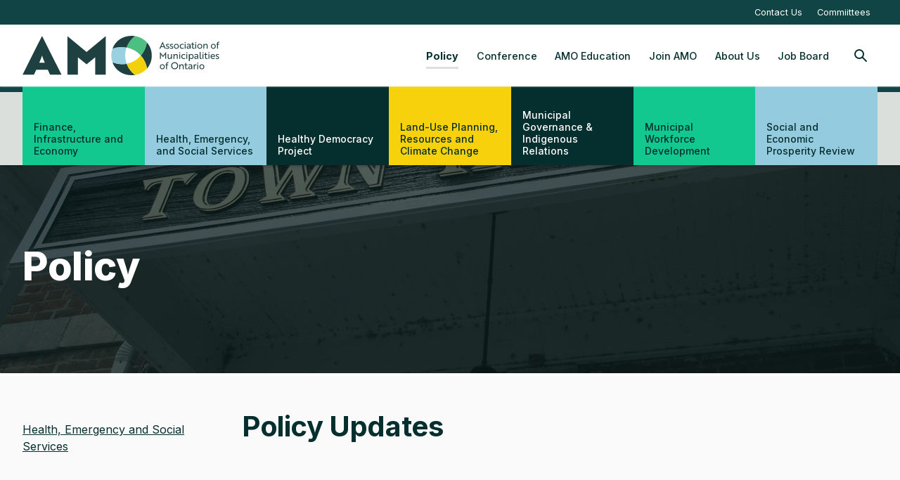

--- FILE ---
content_type: text/html; charset=UTF-8
request_url: https://www.amo.on.ca/policy?f%5B0%5D=category%3A58&f%5B1%5D=category%3A59&f%5B2%5D=category%3A88&f%5B3%5D=category%3A95&f%5B4%5D=category%3A98&f%5B5%5D=category%3A153&f%5B6%5D=category%3A221&f%5B7%5D=content_year%3A2020
body_size: 16320
content:
<!DOCTYPE html>
<html lang="en" dir="ltr" prefix="content: http://purl.org/rss/1.0/modules/content/  dc: http://purl.org/dc/terms/  foaf: http://xmlns.com/foaf/0.1/  og: http://ogp.me/ns#  rdfs: http://www.w3.org/2000/01/rdf-schema#  schema: http://schema.org/  sioc: http://rdfs.org/sioc/ns#  sioct: http://rdfs.org/sioc/types#  skos: http://www.w3.org/2004/02/skos/core#  xsd: http://www.w3.org/2001/XMLSchema# " class="no-js">
  <head>
    <!-- Google Tag Manager -->
<script>(function(w,d,s,l,i){w[l]=w[l]||[];w[l].push({'gtm.start':
new Date().getTime(),event:'gtm.js'});var f=d.getElementsByTagName(s)[0],
j=d.createElement(s),dl=l!='dataLayer'?'&l='+l:'';j.async=true;j.src=
'https://www.googletagmanager.com/gtm.js?id='+i+dl;f.parentNode.insertBefore(j,f);
})(window,document,'script','dataLayer','GTM-MDW2NVG');</script>
<!-- End Google Tag Manager -->
    <meta charset="utf-8" />
<meta name="description" content="AMO’s advocacy focuses on ensuring that provincial policies and programs respect municipal authority. AMO develops a variety of advocacy positions on all matters that impact Ontario’s municipalities. These positions are in the form of backgrounders, policy updates, reports and submissions and more to inform our membership of current issues affecting the municipal sector." />
<link rel="canonical" href="https://www.amo.on.ca/policy" />
<meta name="Generator" content="Drupal 10 (https://www.drupal.org)" />
<meta name="MobileOptimized" content="width" />
<meta name="HandheldFriendly" content="true" />
<meta name="viewport" content="width=device-width, initial-scale=1.0" />
<link rel="icon" href="/themes/custom/algonquin/favicon.ico" type="image/vnd.microsoft.icon" />

    <title>Policy | AMO</title>
    <link rel="stylesheet" media="all" href="/sites/default/files/css/css_XhDatwufDxluc_MCaIa0TwXrp7VPsvgbbKZg6btgAlM.css?delta=0&amp;language=en&amp;theme=algonquin&amp;include=eJwdxFEOgCAIANALMTlSQ2XOhlIilrdv6308kqL99tqxiEYSSDoY8_CLJNBJLwht9XnkakkXj43aOamAbZvcMJIxrMqP4X9oml34A_4lIoM" />
<link rel="stylesheet" media="all" href="/sites/default/files/css/css_uO3O-iXCpxsP6tG0YHUpugedRre-N95yT2dj93uKcyo.css?delta=1&amp;language=en&amp;theme=algonquin&amp;include=eJwdxFEOgCAIANALMTlSQ2XOhlIilrdv6308kqL99tqxiEYSSDoY8_CLJNBJLwht9XnkakkXj43aOamAbZvcMJIxrMqP4X9oml34A_4lIoM" />
<link rel="stylesheet" media="print" href="/sites/default/files/css/css_nkYMvzZo-im9XW4lCA4gt3JKiT9jJMPJmeGYOL0v_pI.css?delta=2&amp;language=en&amp;theme=algonquin&amp;include=eJwdxFEOgCAIANALMTlSQ2XOhlIilrdv6308kqL99tqxiEYSSDoY8_CLJNBJLwht9XnkakkXj43aOamAbZvcMJIxrMqP4X9oml34A_4lIoM" />
<link rel="stylesheet" media="all" href="//fonts.googleapis.com/css?family=Inter:300,300i,400,400i,500,500i,700,700i,800,800i,900,900i" />

    <script src="/core/assets/vendor/modernizr/modernizr.min.js?v=3.11.7"></script>

    <script type="text/javascript" src="https://platform-api.sharethis.com/js/sharethis.js#property=655bd8e84ba88b0012e52f76&product=inline-share-buttons&source=platform" async="async"></script>
  </head>
  <body>
        <!-- Google Tag Manager (noscript) -->
<noscript><iframe src="https://www.googletagmanager.com/ns.html?id=GTM-MDW2NVG"
height="0" width="0" style="display:none;visibility:hidden"></iframe></noscript>
<!-- End Google Tag Manager (noscript) -->
    <a href="#main-content" class="visually-hidden focusable">
      Skip to main content
    </a>
    
      <div class="dialog-off-canvas-main-canvas" data-off-canvas-main-canvas>
    
<header class="c-header c-header--fixed" role="banner">
  <div class="c-header__account">
    <div class="c-header-account">
  <div class="c-header-account__content">
    <div class="l-row l-row--spread">
      <div class="l-row__item">

        
      </div>

      <div class="l-row__item u-h-to-sm">
          <div class="l-region l-region--secondary-menu">
    <nav role="navigation" aria-label="Secondary Navigation" id="block-secondarynavigation">
    
    <div class="block__content">
          
<div class="c-menu-root--secondary-navigation c-menu-root--bar c-menu-root">
      <div class="c-menu-root__item">
      <div class="c-menu c-menu-branch">
        <div class="c-menu__item c-menu-branch__root">
                    <a href="/contact-us" class="c-menu__link c-menu__link--level-0" data-drupal-link-system-path="node/561">Contact Us</a>

                  </div>

              </div>
    </div>
  </div>


      </div>
</nav>
<nav role="navigation" aria-label="Account Menu" id="block-menu-account">
    
    <div class="block__content">
          
<div class="c-menu-root--account c-menu-root--bar c-menu-root">
      <div class="c-menu-root__item">
      <div class="c-menu c-menu-branch">
        <div class="c-menu__item c-menu-branch__root">
                    <a href="https://committees.amo.on.ca" class="c-menu__link c-menu__link--level-0">Commiittees</a>

                  </div>

              </div>
    </div>
  </div>


      </div>
</nav>

  </div>

      </div>
    </div>
  </div>
</div>
  </div>

  <div class="c-header__primary-wrapper">
  <div class="c-header__primary">
    <div class="c-header__brand">
      <a href="/" class="c-header__logo">
        <span class="visually-hidden">AMO</span>
        <?xml version="1.0" encoding="UTF-8" standalone="no"?>
<!-- Created with Inkscape (http://www.inkscape.org/) -->

<svg
   version="1.1"
   id="svg2"
   viewBox="0 0 1266.2933 253.85333"
   sodipodi:docname="AMO Logo MAIN COL.eps"
   xmlns:inkscape="http://www.inkscape.org/namespaces/inkscape"
   xmlns:sodipodi="http://sodipodi.sourceforge.net/DTD/sodipodi-0.dtd"
   xmlns="http://www.w3.org/2000/svg"
   xmlns:svg="http://www.w3.org/2000/svg">
  <defs
     id="defs6" />
  <sodipodi:namedview
     id="namedview4"
     pagecolor="#ffffff"
     bordercolor="#000000"
     borderopacity="0.25"
     inkscape:showpageshadow="2"
     inkscape:pageopacity="0.0"
     inkscape:pagecheckerboard="0"
     inkscape:deskcolor="#d1d1d1" />
  <g
     id="g8"
     inkscape:groupmode="layer"
     inkscape:label="ink_ext_XXXXXX"
     transform="matrix(1.3333333,0,0,-1.3333333,0,253.85333)">
    <g
       id="g10"
       transform="scale(0.1)">
      <path
         d="m 809.777,607.711 h 263.993 c -45.7,106.609 -114.239,274.16 -129.461,340.164 h -5.071 C 923.996,881.871 855.473,714.32 809.777,607.711 Z M 1218.47,262.488 H 662.539 L 550.844,21.3281 H 0 L 929.082,1874.41 h 25.383 L 1883.54,21.3281 H 1332.7 L 1218.47,262.488"
         style="fill:#1e4041;fill-opacity:1;fill-rule:nonzero;stroke:none"
         id="path12" />
      <path
         d="M 2672.39,864.102 V 21.3281 H 2167.24 V 1874.41 h 12.69 l 911.31,-751.38 908.76,751.38 h 15.25 V 21.3281 h -507.7 V 864.102 L 3091.24,526.48 2672.39,864.102"
         style="fill:#1e4041;fill-opacity:1;fill-rule:nonzero;stroke:none"
         id="path14" />
      <path
         d="M 5025.14,549.789 C 4791.23,506.301 4551.62,535.672 4337.91,628.988 4464.74,260.18 4808.8,0 5259.54,0 5318.19,0 5374.91,4.58984 5429.69,12.9883 5247.73,147.531 5105.6,333.332 5025.14,549.789"
         style="fill:#1e4041;fill-opacity:1;fill-rule:nonzero;stroke:none"
         id="path16" />
      <path
         d="m 5024.39,552.73 c 0.27,0.051 0.54,0.11 0.81,0.168 -94.08,258.25 -92.14,534.642 -6.83,783.652 -0.24,0.04 -0.48,0.1 -0.72,0.14 0.14,0.4 0.3,0.78 0.44,1.17 -2.91,0.63 -5.86,1.09 -8.77,1.69 -218.34,45.02 -450.1,28.86 -667.6,-56.78 -37.07,-103.22 -56.96,-214.69 -56.96,-330.836 0,-113.704 18.55,-222.344 53.15,-322.946 213.71,-93.316 453.32,-122.687 687.23,-79.199 -0.36,0.961 -0.76,1.902 -1.11,2.859 0.12,0.024 0.24,0.051 0.36,0.082"
         style="fill:#9ad1e1;fill-opacity:1;fill-rule:nonzero;stroke:none"
         id="path18" />
      <path
         d="m 5024.39,552.73 c 0.37,-0.242 0.74,-0.46 1.1,-0.691 -0.1,0.281 -0.19,0.57 -0.29,0.859 -0.27,-0.058 -0.54,-0.117 -0.81,-0.168"
         style="fill:#9ad1e1;fill-opacity:1;fill-rule:nonzero;stroke:none"
         id="path20" />
      <path
         d="m 5024.03,552.648 c 0.35,-0.957 0.75,-1.898 1.11,-2.859 0.35,0.07 0.7,0.109 1.06,0.18 -0.25,0.691 -0.46,1.383 -0.71,2.07 -0.36,0.231 -0.73,0.449 -1.1,0.691 -0.12,-0.031 -0.24,-0.058 -0.36,-0.082"
         style="fill:#9ad1e1;fill-opacity:1;fill-rule:nonzero;stroke:none"
         id="path22" />
      <path
         d="m 5997.38,1588.97 c -30.99,-244.38 -136.58,-465.17 -293.34,-638.943 -0.49,0.547 247.86,-244.168 302.53,-627.515 146.19,167.117 230.29,386.769 230.29,629.422 0,244.226 -87.53,467.926 -239.48,637.036"
         style="fill:#1e4041;fill-opacity:1;fill-rule:nonzero;stroke:none"
         id="path24" />
      <path
         d="m 5701.22,953.121 c 0.92,-1.047 1.9,-2.043 2.82,-3.094 156.76,173.773 262.35,394.563 293.34,638.943 -140.98,156.9 -337.49,266.64 -571.06,302.26 -182.9,-136.21 -324.93,-324.29 -404.3,-542.77 -1.29,-3.54 -2.68,-7.04 -3.93,-10.6 0.22,-0.04 0.44,-0.07 0.66,-0.12 -0.14,-0.39 -0.25,-0.79 -0.38,-1.19 270.7,-46.77 509.3,-185.84 682.85,-383.429"
         style="fill:#4dc081;fill-opacity:1;fill-rule:nonzero;stroke:none"
         id="path26" />
      <path
         d="m 5018.09,1337.86 c -0.14,-0.39 -0.3,-0.77 -0.44,-1.17 0.24,-0.04 0.48,-0.1 0.72,-0.14 0.13,0.4 0.24,0.8 0.38,1.19 -0.22,0.05 -0.44,0.08 -0.66,0.12"
         style="fill:#4dc081;fill-opacity:1;fill-rule:nonzero;stroke:none"
         id="path28" />
      <path
         d="m 5426.32,1891.23 c -53.73,8.19 -109.34,12.63 -166.78,12.63 -446.26,0 -787.98,-259.64 -917.82,-621.09 215.2,84.73 444.35,101.36 660.67,58.08 l 15.98,-4.3 6.91,20.41 c 79.95,214.83 220.53,399.84 401.04,534.27"
         style="fill:#1e4041;fill-opacity:1;fill-rule:nonzero;stroke:none"
         id="path30" />
      <path
         d="M 5701.13,946.301 C 5530.79,746.422 5294.72,603.91 5025.2,552.898 c 0.1,-0.289 0.19,-0.578 0.29,-0.859 0.25,-0.687 0.46,-1.379 0.71,-2.07 -0.36,-0.071 -0.71,-0.11 -1.06,-0.18 80.46,-216.457 222.59,-402.258 404.55,-536.8007 237.29,36.3906 435.97,148.4527 576.88,309.5237 -35.84,241.109 -144.6,457.808 -302.53,627.515 -1.04,-1.234 -1.87,-2.5 -2.91,-3.726"
         style="fill:#f2d10a;fill-opacity:1;fill-rule:nonzero;stroke:none"
         id="path32" />
      <path
         d="m 6815.42,1392.23 c -22.59,50.71 -39.64,90.36 -57.62,137.37 -18.43,-47.01 -35.49,-86.66 -58.08,-137.37 z m -58.08,227.26 h 0.92 l 153.04,-337.43 h -47.01 l -32.74,73.76 h -147.96 l -32.27,-73.76 h -47.02 l 153.04,337.43"
         style="fill:#1e4041;fill-opacity:1;fill-rule:nonzero;stroke:none"
         id="path34" />
      <path
         d="m 6991.95,1380.71 c -41.02,13.37 -69.6,30.88 -69.6,72.38 0,38.25 34.57,64.99 82.51,64.99 24.89,0 49.32,-6.45 65,-13.83 v -38.72 c -16.6,8.76 -39.65,16.13 -60.4,16.13 -26.27,0 -47.01,-9.21 -47.01,-29.96 0,-18.44 16.14,-27.2 47.48,-37.34 48.86,-16.13 72.84,-34.11 72.84,-72.83 0,-41.95 -34.12,-65 -83.9,-65 -29.97,0 -56.7,6.46 -75.14,15.22 v 39.18 c 22.59,-11.07 52.09,-18.91 73.75,-18.91 23.98,0 45.64,8.3 45.64,29.97 0,19.82 -17.05,27.66 -51.17,38.72"
         style="fill:#1e4041;fill-opacity:1;fill-rule:nonzero;stroke:none"
         id="path36" />
      <path
         d="m 7183.25,1380.71 c -41.02,13.37 -69.61,30.88 -69.61,72.38 0,38.25 34.57,64.99 82.51,64.99 24.9,0 49.33,-6.45 65,-13.83 v -38.72 c -16.59,8.76 -39.64,16.13 -60.39,16.13 -26.27,0 -47.01,-9.21 -47.01,-29.96 0,-18.44 16.13,-27.2 47.48,-37.34 48.86,-16.13 72.83,-34.11 72.83,-72.83 0,-41.95 -34.11,-65 -83.89,-65 -29.97,0 -56.7,6.46 -75.14,15.22 v 39.18 c 22.59,-11.07 52.09,-18.91 73.75,-18.91 23.98,0 45.64,8.3 45.64,29.97 0,19.82 -17.06,27.66 -51.17,38.72"
         style="fill:#1e4041;fill-opacity:1;fill-rule:nonzero;stroke:none"
         id="path38" />
      <path
         d="m 7500.84,1397.31 c 0,48.86 -32.72,83.43 -77.44,83.43 -44.25,0 -76.98,-34.57 -76.98,-83.43 0,-48.86 32.73,-83.44 76.98,-83.44 44.72,0 77.44,34.58 77.44,83.44 z m 41.5,0 c 0,-69.61 -50.26,-120.78 -118.94,-120.78 -68.22,0 -118.47,51.17 -118.47,120.78 0,69.6 50.25,120.77 118.47,120.77 68.68,0 118.94,-51.17 118.94,-120.77"
         style="fill:#1e4041;fill-opacity:1;fill-rule:nonzero;stroke:none"
         id="path40" />
      <path
         d="m 7705.5,1314.79 c 31.81,0 55.78,11.53 70.07,20.28 v -40.1 c -13.83,-7.37 -36.42,-18.44 -72.38,-18.44 -70.98,0 -120.31,51.17 -120.31,120.78 0,69.6 49.33,120.77 120.31,120.77 35.5,0 57.16,-10.6 70.99,-17.98 v -40.56 c -16.13,10.14 -38.72,20.28 -68.68,20.28 -46.09,0 -78.83,-34.11 -78.83,-82.51 0,-48.4 32.27,-82.52 78.83,-82.52"
         style="fill:#1e4041;fill-opacity:1;fill-rule:nonzero;stroke:none"
         id="path42" />
      <path
         d="m 7868.2,1512.55 v -230.49 h -42.87 v 230.49 z m -21.66,93.11 c 15.68,0 26.74,-10.6 26.74,-26.27 0,-15.21 -11.06,-25.82 -26.74,-25.82 -16.13,0 -26.73,10.61 -26.73,25.82 0,15.67 10.6,26.27 26.73,26.27"
         style="fill:#1e4041;fill-opacity:1;fill-rule:nonzero;stroke:none"
         id="path44" />
      <path
         d="m 8068.26,1385.32 c -75.13,11.99 -106.94,-8.3 -106.94,-39.64 0,-20.29 14.75,-34.57 37.79,-34.57 39.19,0 69.15,38.25 69.15,74.21 z m -134.61,115.7 c 12.91,6.92 43.34,17.06 81.14,17.06 65,0 96.8,-31.35 96.8,-88.97 v -147.05 h -39.65 l -0.45,27.2 c -0.46,11.06 1.38,18.44 1.38,18.44 h -0.93 c -2.76,-6.45 -28.11,-51.17 -80.2,-51.17 -42.41,0 -72.83,25.35 -72.83,67.77 0,56.23 53.93,84.35 150.27,70.98 v 11.53 c 0,40.1 -23.96,53.93 -60.38,53.93 -31.81,0 -61.31,-11.06 -75.15,-19.36 v 39.64"
         style="fill:#1e4041;fill-opacity:1;fill-rule:nonzero;stroke:none"
         id="path46" />
      <path
         d="m 8182.56,1512.55 v 69.14 h 41.94 v -69.14 h 69.61 v -35.04 h -69.61 v -119.38 c 0,-32.74 14.76,-43.8 34.11,-43.8 14.29,0 30.42,4.15 43.33,10.14 v -37.34 c -10.13,-5.52 -29.04,-10.6 -51.63,-10.6 -33.18,0 -68.22,17.06 -68.22,68.69 v 132.29 h -37.79 v 35.04 h 38.26"
         style="fill:#1e4041;fill-opacity:1;fill-rule:nonzero;stroke:none"
         id="path48" />
      <path
         d="m 8380.76,1512.55 v -230.49 h -42.87 v 230.49 z m -21.66,93.11 c 15.68,0 26.74,-10.6 26.74,-26.27 0,-15.21 -11.06,-25.82 -26.74,-25.82 -16.13,0 -26.74,10.61 -26.74,25.82 0,15.67 10.61,26.27 26.74,26.27"
         style="fill:#1e4041;fill-opacity:1;fill-rule:nonzero;stroke:none"
         id="path50" />
      <path
         d="m 8629.68,1397.31 c 0,48.86 -32.73,83.43 -77.44,83.43 -44.25,0 -76.98,-34.57 -76.98,-83.43 0,-48.86 32.73,-83.44 76.98,-83.44 44.71,0 77.44,34.58 77.44,83.44 z m 41.49,0 c 0,-69.61 -50.25,-120.78 -118.93,-120.78 -68.22,0 -118.47,51.17 -118.47,120.78 0,69.6 50.25,120.77 118.47,120.77 68.68,0 118.93,-51.17 118.93,-120.77"
         style="fill:#1e4041;fill-opacity:1;fill-rule:nonzero;stroke:none"
         id="path52" />
      <path
         d="m 8764.27,1512.55 0.93,-32.27 c 0,-9.68 -1.39,-16.6 -1.85,-17.52 h 0.92 c 8.76,20.75 39.18,55.32 88.05,55.32 56.7,0 78.82,-33.65 78.82,-91.27 v -144.75 h -42.87 v 135.99 c 0,31.81 -5.53,60.39 -43.8,60.39 -45.16,0 -77.44,-35.96 -77.44,-82.98 v -113.4 h -42.87 v 230.49 h 40.11"
         style="fill:#1e4041;fill-opacity:1;fill-rule:nonzero;stroke:none"
         id="path54" />
      <path
         d="m 9283.3,1397.31 c 0,48.86 -32.72,83.43 -77.44,83.43 -44.25,0 -76.98,-34.57 -76.98,-83.43 0,-48.86 32.73,-83.44 76.98,-83.44 44.72,0 77.44,34.58 77.44,83.44 z m 41.5,0 c 0,-69.61 -50.26,-120.78 -118.94,-120.78 -68.22,0 -118.47,51.17 -118.47,120.78 0,69.6 50.25,120.77 118.47,120.77 68.68,0 118.94,-51.17 118.94,-120.77"
         style="fill:#1e4041;fill-opacity:1;fill-rule:nonzero;stroke:none"
         id="path56" />
      <path
         d="m 9385.63,1512.55 v 25.81 c 0,48.87 31.34,81.13 83.43,81.13 13.37,0 24.43,-1.84 28.12,-2.76 v -37.34 c -3.69,0.92 -12.91,2.76 -23.97,2.76 -29.5,0 -47.48,-16.59 -47.48,-47.47 v -22.13 h 61.31 v -35.04 h -59.93 v -195.45 h -42.87 v 195.45 h -34.11 v 35.04 h 35.5"
         style="fill:#1e4041;fill-opacity:1;fill-rule:nonzero;stroke:none"
         id="path58" />
      <path
         d="m 6679.72,998.652 -8.76,10.608 V 787.07 h -42.87 v 337.43 h 0.47 l 150.27,-183.926 150.73,183.926 h 0.46 V 787.07 h -42.87 v 222.19 l -8.75,-10.608 -99.57,-120.312 -99.11,120.312"
         style="fill:#1e4041;fill-opacity:1;fill-rule:nonzero;stroke:none"
         id="path60" />
      <path
         d="m 7166.49,787.07 -0.92,32.258 c 0,9.684 1.83,16.613 1.83,17.524 h -0.91 c -8.76,-20.743 -38.27,-55.313 -85.75,-55.313 -56.7,0 -78.82,33.641 -78.82,91.27 v 144.741 h 42.87 V 881.57 c 0,-31.808 5.53,-60.39 43.8,-60.39 43.78,0 75.13,35.961 75.13,82.98 v 113.39 h 42.87 V 787.07 h -40.1"
         style="fill:#1e4041;fill-opacity:1;fill-rule:nonzero;stroke:none"
         id="path62" />
      <path
         d="m 7323.65,1017.55 0.93,-32.265 c 0,-9.68 -1.39,-16.594 -1.84,-17.519 h 0.91 c 8.76,20.75 39.18,55.324 88.05,55.324 56.7,0 78.83,-33.656 78.83,-91.274 V 787.07 h -42.87 v 135.985 c 0,31.808 -5.54,60.386 -43.79,60.386 -45.18,0 -77.45,-35.953 -77.45,-82.972 V 787.07 h -42.87 v 230.48 h 40.1"
         style="fill:#1e4041;fill-opacity:1;fill-rule:nonzero;stroke:none"
         id="path64" />
      <path
         d="M 7603.45,1017.55 V 787.07 h -42.87 v 230.48 z m -21.66,93.12 c 15.67,0 26.74,-10.6 26.74,-26.28 0,-15.21 -11.07,-25.81 -26.74,-25.81 -16.13,0 -26.74,10.6 -26.74,25.81 0,15.68 10.61,26.28 26.74,26.28"
         style="fill:#1e4041;fill-opacity:1;fill-rule:nonzero;stroke:none"
         id="path66" />
      <path
         d="m 7781.39,819.789 c 31.8,0 55.78,11.539 70.07,20.289 V 799.98 c -13.83,-7.378 -36.42,-18.441 -72.38,-18.441 -70.98,0 -120.31,51.16 -120.31,120.77 0,69.609 49.33,120.781 120.31,120.781 35.5,0 57.16,-10.61 70.99,-17.98 v -40.571 c -16.13,10.141 -38.72,20.285 -68.68,20.285 -46.1,0 -78.83,-34.113 -78.83,-82.515 0,-48.411 32.27,-82.52 78.83,-82.52"
         style="fill:#1e4041;fill-opacity:1;fill-rule:nonzero;stroke:none"
         id="path68" />
      <path
         d="M 7948.7,1017.55 V 787.07 h -42.87 v 230.48 z m -21.66,93.12 c 15.68,0 26.74,-10.6 26.74,-26.28 0,-15.21 -11.06,-25.81 -26.74,-25.81 -16.13,0 -26.74,10.6 -26.74,25.81 0,15.68 10.61,26.28 26.74,26.28"
         style="fill:#1e4041;fill-opacity:1;fill-rule:nonzero;stroke:none"
         id="path70" />
      <path
         d="m 8213.29,902.309 c 0,47.945 -28.57,83.437 -71.44,83.437 -34.58,0 -72.38,-25.816 -72.38,-83.437 0,-57.618 37.8,-83.43 72.38,-83.43 42.87,0 71.44,34.57 71.44,83.43 z m -187.15,115.241 h 39.64 l 0.93,-23.968 c 0,-10.141 -1.39,-17.055 -1.39,-17.055 h 0.92 c 11.99,23.973 44.26,46.563 81.59,46.563 60.85,0 106.95,-49.328 106.95,-120.781 0,-72.368 -46.1,-120.77 -106.02,-120.77 -37.34,0 -67.76,21.66 -80.21,45.172 h -0.92 c 0,0 1.39,-6.922 1.39,-18.902 V 685.648 h -42.88 v 331.902"
         style="fill:#1e4041;fill-opacity:1;fill-rule:nonzero;stroke:none"
         id="path72" />
      <path
         d="m 8440.08,890.328 c -75.14,11.981 -106.94,-8.297 -106.94,-39.648 0,-20.282 14.74,-34.571 37.79,-34.571 39.19,0 69.15,38.262 69.15,74.219 z m -134.61,115.702 c 12.91,6.91 43.34,17.06 81.13,17.06 65,0 96.81,-31.352 96.81,-88.973 V 787.07 h -39.65 l -0.46,27.2 c -0.46,11.058 1.39,18.429 1.39,18.429 h -0.93 c -2.76,-6.449 -28.11,-51.16 -80.2,-51.16 -42.42,0 -72.84,25.352 -72.84,67.762 0,56.234 53.94,84.359 150.28,70.988 v 11.527 c 0,40.102 -23.97,53.93 -60.38,53.93 -31.81,0 -61.31,-11.066 -75.15,-19.359 v 39.643"
         style="fill:#1e4041;fill-opacity:1;fill-rule:nonzero;stroke:none"
         id="path74" />
      <path
         d="m 8549.78,1118.96 h 42.87 V 854.828 c 0,-24.887 7.84,-35.039 26.74,-35.039 9.22,0 17.52,1.852 20.28,2.781 v -36.89 c -2.76,-0.918 -14.29,-4.141 -30.89,-4.141 -34.11,0 -59,17.973 -59,64.531 v 272.89"
         style="fill:#1e4041;fill-opacity:1;fill-rule:nonzero;stroke:none"
         id="path76" />
      <path
         d="M 8728.62,1017.55 V 787.07 h -42.87 v 230.48 z m -21.66,93.12 c 15.68,0 26.74,-10.6 26.74,-26.28 0,-15.21 -11.06,-25.81 -26.74,-25.81 -16.13,0 -26.73,10.6 -26.73,25.81 0,15.68 10.6,26.28 26.73,26.28"
         style="fill:#1e4041;fill-opacity:1;fill-rule:nonzero;stroke:none"
         id="path78" />
      <path
         d="m 8810.22,1017.55 v 69.15 h 41.94 v -69.15 h 69.61 v -35.03 h -69.61 V 863.129 c 0,-32.731 14.76,-43.801 34.11,-43.801 14.29,0 30.42,4.152 43.33,10.152 v -37.339 c -10.14,-5.532 -29.04,-10.602 -51.63,-10.602 -33.18,0 -68.22,17.051 -68.22,68.68 V 982.52 h -37.8 v 35.03 h 38.27"
         style="fill:#1e4041;fill-opacity:1;fill-rule:nonzero;stroke:none"
         id="path80" />
      <path
         d="M 9013.03,1017.55 V 787.07 h -42.87 v 230.48 z m -21.66,93.12 c 15.67,0 26.74,-10.6 26.74,-26.28 0,-15.21 -11.07,-25.81 -26.74,-25.81 -16.13,0 -26.74,10.6 -26.74,25.81 0,15.68 10.61,26.28 26.74,26.28"
         style="fill:#1e4041;fill-opacity:1;fill-rule:nonzero;stroke:none"
         id="path82" />
      <path
         d="m 9183.13,987.129 c -39.65,0 -63.63,-30.422 -67.31,-63.613 h 129.53 c 0.46,33.191 -21.2,63.613 -62.22,63.613 z m 104.64,-71.445 c 0,-9.219 -0.93,-17.985 -0.93,-22.594 h -171.48 v -0.449 c 1.38,-45.18 31.81,-73.762 80.21,-73.762 31.35,0 64.07,9.211 83.44,21.672 v -39.192 c -17.98,-10.14 -48.87,-19.82 -86.21,-19.82 -72.83,0 -122.15,49.32 -122.15,120.77 0,69.609 49.32,120.781 112.94,120.781 67.76,0 104.18,-50.715 104.18,-107.406"
         style="fill:#1e4041;fill-opacity:1;fill-rule:nonzero;stroke:none"
         id="path84" />
      <path
         d="m 9394.24,885.711 c -41.03,13.367 -69.61,30.891 -69.61,72.375 0,38.262 34.57,65.004 82.51,65.004 24.89,0 49.33,-6.46 65,-13.83 v -38.725 c -16.59,8.754 -39.65,16.133 -60.39,16.133 -26.27,0 -47.01,-9.219 -47.01,-29.961 0,-18.437 16.13,-27.195 47.48,-37.344 48.86,-16.133 72.83,-34.113 72.83,-72.832 0,-41.941 -34.11,-64.992 -83.9,-64.992 -29.97,0 -56.7,6.449 -75.13,15.211 v 39.191 c 22.59,-11.07 52.09,-18.91 73.75,-18.91 23.97,0 45.63,8.297 45.63,29.957 0,19.821 -17.05,27.672 -51.16,38.723"
         style="fill:#1e4041;fill-opacity:1;fill-rule:nonzero;stroke:none"
         id="path86" />
      <path
         d="m 6822.79,407.309 c 0,48.863 -32.72,83.441 -77.44,83.441 -44.24,0 -76.98,-34.578 -76.98,-83.441 0,-48.86 32.74,-83.43 76.98,-83.43 44.72,0 77.44,34.57 77.44,83.43 z m 41.5,0 c 0,-69.61 -50.26,-120.77 -118.94,-120.77 -68.22,0 -118.46,51.16 -118.46,120.77 0,69.601 50.24,120.769 118.46,120.769 68.68,0 118.94,-51.168 118.94,-120.769"
         style="fill:#1e4041;fill-opacity:1;fill-rule:nonzero;stroke:none"
         id="path88" />
      <path
         d="m 6932.03,522.559 v 25.812 c 0,48.848 31.35,81.129 83.44,81.129 13.37,0 24.42,-1.852 28.12,-2.77 v -37.339 c -3.7,0.918 -12.91,2.769 -23.97,2.769 -29.5,0 -47.48,-16.601 -47.48,-47.48 v -22.121 h 61.31 V 487.52 h -59.93 V 292.07 h -42.87 v 195.45 h -34.12 v 35.039 h 35.5"
         style="fill:#1e4041;fill-opacity:1;fill-rule:nonzero;stroke:none"
         id="path90" />
      <path
         d="m 7339.97,327.57 c 71.92,0 124.92,55.309 124.92,130.45 0,75.128 -53,130.449 -124.92,130.449 -71.91,0 -125.38,-55.321 -125.38,-130.449 0,-75.141 53.47,-130.45 125.38,-130.45 z m 0,301.93 c 94.96,0 170.1,-74.219 170.1,-171.48 0,-97.27 -73.75,-171.481 -170.1,-171.481 -96.34,0 -170.1,74.211 -170.1,171.481 0,95.871 73.76,171.48 170.1,171.48"
         style="fill:#1e4041;fill-opacity:1;fill-rule:nonzero;stroke:none"
         id="path92" />
      <path
         d="m 7605.94,522.559 0.93,-32.278 c 0,-9.679 -1.39,-16.59 -1.85,-17.511 h 0.92 c 8.76,20.742 39.18,55.308 88.05,55.308 56.7,0 78.82,-33.648 78.82,-91.269 V 292.07 h -42.87 v 135.989 c 0,31.8 -5.53,60.39 -43.79,60.39 -45.17,0 -77.45,-35.961 -77.45,-82.98 V 292.07 h -42.87 v 230.489 h 40.11"
         style="fill:#1e4041;fill-opacity:1;fill-rule:nonzero;stroke:none"
         id="path94" />
      <path
         d="m 7849.79,522.559 v 69.14 h 41.94 v -69.14 h 69.61 V 487.52 h -69.61 V 368.129 c 0,-32.731 14.76,-43.801 34.11,-43.801 14.29,0 30.42,4.152 43.33,10.152 v -37.339 c -10.14,-5.532 -29.04,-10.602 -51.63,-10.602 -33.18,0 -68.22,17.051 -68.22,68.68 V 487.52 h -37.8 v 35.039 h 38.27"
         style="fill:#1e4041;fill-opacity:1;fill-rule:nonzero;stroke:none"
         id="path96" />
      <path
         d="m 8146.63,395.328 c -75.13,11.981 -106.94,-8.297 -106.94,-39.648 0,-20.282 14.75,-34.571 37.79,-34.571 39.19,0 69.15,38.262 69.15,74.219 z M 8012.02,511.02 c 12.91,6.929 43.34,17.058 81.14,17.058 65,0 96.8,-31.34 96.8,-88.957 V 292.07 h -39.65 l -0.45,27.2 c -0.46,11.058 1.38,18.429 1.38,18.429 h -0.93 c -2.76,-6.449 -28.11,-51.16 -80.2,-51.16 -42.41,0 -72.83,25.352 -72.83,67.762 0,56.238 53.93,84.359 150.27,70.988 v 11.52 c 0,40.101 -23.96,53.941 -60.38,53.941 -31.81,0 -61.31,-11.059 -75.15,-19.359 v 39.629"
         style="fill:#1e4041;fill-opacity:1;fill-rule:nonzero;stroke:none"
         id="path98" />
      <path
         d="m 8257.72,522.559 h 40.1 l 0.46,-32.278 c 0.46,-8.761 -0.92,-15.672 -0.46,-17.051 h 0.46 c 13.37,32.731 37.81,54.848 70.99,54.848 6.45,0 11.98,-0.906 13.83,-1.379 v -41.488 c -1.85,0.461 -5.99,1.391 -11.99,1.391 -44.71,0 -70.52,-49.332 -70.52,-94.043 V 292.07 h -42.87 v 230.489"
         style="fill:#1e4041;fill-opacity:1;fill-rule:nonzero;stroke:none"
         id="path100" />
      <path
         d="M 8474.36,522.559 V 292.07 h -42.87 v 230.489 z m -21.66,93.113 c 15.67,0 26.74,-10.602 26.74,-26.281 0,-15.211 -11.07,-25.813 -26.74,-25.813 -16.14,0 -26.74,10.602 -26.74,25.813 0,15.679 10.6,26.281 26.74,26.281"
         style="fill:#1e4041;fill-opacity:1;fill-rule:nonzero;stroke:none"
         id="path102" />
      <path
         d="m 8730.19,407.309 c 0,48.863 -32.73,83.441 -77.44,83.441 -44.25,0 -76.99,-34.578 -76.99,-83.441 0,-48.86 32.74,-83.43 76.99,-83.43 44.71,0 77.44,34.57 77.44,83.43 z m 41.49,0 c 0,-69.61 -50.25,-120.77 -118.93,-120.77 -68.23,0 -118.47,51.16 -118.47,120.77 0,69.601 50.24,120.769 118.47,120.769 68.68,0 118.93,-51.168 118.93,-120.769"
         style="fill:#1e4041;fill-opacity:1;fill-rule:nonzero;stroke:none"
         id="path104" />
    </g>
  </g>
</svg>
      </a>
    </div>

    <div class="c-header__menus">
      <div class="c-header__menu" id="header-menu">
          <div class="l-region l-region--primary-menu">
    <nav role="navigation" aria-label="Primary Menu" id="block-menu-primary">
    
    <div class="block__content">
          
<div class="c-menu-root--main c-menu-root--bar c-menu-root">
      <div class="c-menu-root__item">
      <div class="c-menu c-menu-branch c-menu-branch--dropdown">
        <div class="c-menu__item c-menu-branch__root">
                    <a href="/policy" class="c-menu__link c-menu__link--level-0 c-menu__link--active-trail" data-drupal-link-system-path="node/556">Policy</a>

                  </div>

              </div>
    </div>
      <div class="c-menu-root__item">
      <div class="c-menu c-menu-branch c-menu-branch--dropdown">
        <div class="c-menu__item c-menu-branch__root">
                    <a href="/2025-amo-conference" class="c-menu__link c-menu__link--level-0" data-drupal-link-system-path="node/2794">Conference</a>

                  </div>

              </div>
    </div>
      <div class="c-menu-root__item">
      <div class="c-menu c-menu-branch c-menu-branch--dropdown">
        <div class="c-menu__item c-menu-branch__root">
                    <a href="/amo-education-workshops" title="AMO Education" class="c-menu__link c-menu__link--level-0" data-drupal-link-system-path="node/3100">AMO Education</a>

                  </div>

              </div>
    </div>
      <div class="c-menu-root__item">
      <div class="c-menu c-menu-branch c-menu-branch--dropdown">
        <div class="c-menu__item c-menu-branch__root">
                    <a href="/join-amo" class="c-menu__link c-menu__link--level-0" data-drupal-link-system-path="node/256">Join AMO</a>

                      <button class="c-menu-branch__toggle">
              <div class="c-menu-branch__toggle-show">
                <svg class="icon" width="24px" height="24px" viewBox="0 0 24 24" fill="none" stroke="currentColor" stroke-width="2" version="1.1" xmlns="http://www.w3.org/2000/svg" xmlns:xlink="http://www.w3.org/1999/xlink" stroke-linecap="round" stroke-linejoin="round">
  <polyline points="7,10 12,15 17,10" />
</svg>
                <span class="visually-hidden">Show Submenu</span>
              </div>

              <div class="c-menu-branch__toggle-hide">
                <svg class="icon" width="24px" height="24px" viewBox="0 0 24 24" fill="none" stroke="currentColor" stroke-width="2" version="1.1" xmlns="http://www.w3.org/2000/svg" xmlns:xlink="http://www.w3.org/1999/xlink" stroke-linecap="round" stroke-linejoin="round">
  <polyline points="7,14 12,9 17,14" />
</svg>
                <span class="visually-hidden">Hide Submenu</span>
              </div>
            </button>
                  </div>

                  <div class="c-menu__item c-menu-branch__submenu">
                                <div class="c-menu c-menu--level-1">
                              <div class="c-menu__item c-menu__item--level-1">
                      <a href="/join-amo#benefits" class="c-menu__link c-menu__link--level-1" data-drupal-link-system-path="node/256">Benefits of AMO Membership</a>
          
                  </div>
                              <div class="c-menu__item c-menu__item--level-1">
                      <a href="/join-amo#members-supporters" class="c-menu__link c-menu__link--level-1" data-drupal-link-system-path="node/256">Members and Supporters</a>
          
                  </div>
                              <div class="c-menu__item c-menu__item--level-1">
                      <a href="/join-amo#partnerships" class="c-menu__link c-menu__link--level-1" data-drupal-link-system-path="node/256">Partnerships</a>
          
                  </div>
          </div>
  
          </div>
              </div>
    </div>
      <div class="c-menu-root__item">
      <div class="c-menu c-menu-branch c-menu-branch--dropdown">
        <div class="c-menu__item c-menu-branch__root">
                    <a href="/about-us" class="c-menu__link c-menu__link--level-0" data-drupal-link-system-path="node/3">About Us</a>

                      <button class="c-menu-branch__toggle">
              <div class="c-menu-branch__toggle-show">
                <svg class="icon" width="24px" height="24px" viewBox="0 0 24 24" fill="none" stroke="currentColor" stroke-width="2" version="1.1" xmlns="http://www.w3.org/2000/svg" xmlns:xlink="http://www.w3.org/1999/xlink" stroke-linecap="round" stroke-linejoin="round">
  <polyline points="7,10 12,15 17,10" />
</svg>
                <span class="visually-hidden">Show Submenu</span>
              </div>

              <div class="c-menu-branch__toggle-hide">
                <svg class="icon" width="24px" height="24px" viewBox="0 0 24 24" fill="none" stroke="currentColor" stroke-width="2" version="1.1" xmlns="http://www.w3.org/2000/svg" xmlns:xlink="http://www.w3.org/1999/xlink" stroke-linecap="round" stroke-linejoin="round">
  <polyline points="7,14 12,9 17,14" />
</svg>
                <span class="visually-hidden">Hide Submenu</span>
              </div>
            </button>
                  </div>

                  <div class="c-menu__item c-menu-branch__submenu">
                                <div class="c-menu c-menu--level-1">
                              <div class="c-menu__item c-menu__item--level-1">
                      <a href="/about-us/awards" class="c-menu__link c-menu__link--level-1" data-drupal-link-system-path="node/261">Awards</a>
          
                  </div>
                              <div class="c-menu__item c-menu__item--level-1 c-menu__item--collapsed">
                      <a href="/about-us/board-directors" class="c-menu__link c-menu__link--level-1" data-drupal-link-system-path="node/5">Board of Directors</a>
          
                  </div>
                              <div class="c-menu__item c-menu__item--level-1 c-menu__item--collapsed">
                      <a href="/about-us/municipal-101" class="c-menu__link c-menu__link--level-1" data-drupal-link-system-path="node/271">Municipal 101</a>
          
                  </div>
                              <div class="c-menu__item c-menu__item--level-1">
                      <a href="/about-us/municipal-information-data-analysis-system" title="Municipal Information &amp; Data Analysis System" class="c-menu__link c-menu__link--level-1" data-drupal-link-system-path="node/285">Municipal Information &amp; Data Analysis System</a>
          
                  </div>
                              <div class="c-menu__item c-menu__item--level-1">
                      <a href="/about-us/news-releases" class="c-menu__link c-menu__link--level-1" data-drupal-link-system-path="node/11">News Releases</a>
          
                  </div>
                              <div class="c-menu__item c-menu__item--level-1 c-menu__item--collapsed">
                      <a href="/about-us/our-impact" class="c-menu__link c-menu__link--level-1" data-drupal-link-system-path="node/278">Our Impact</a>
          
                  </div>
                              <div class="c-menu__item c-menu__item--level-1 c-menu__item--collapsed">
                      <a href="/about-us/programs" class="c-menu__link c-menu__link--level-1" data-drupal-link-system-path="node/283">Programs</a>
          
                  </div>
                              <div class="c-menu__item c-menu__item--level-1">
                      <a href="/about-us/request-proposals-rfp" class="c-menu__link c-menu__link--level-1" data-drupal-link-system-path="node/3378">Request for Proposals (RFP)</a>
          
                  </div>
                              <div class="c-menu__item c-menu__item--level-1">
                      <a href="/about-us/services" class="c-menu__link c-menu__link--level-1" data-drupal-link-system-path="node/286">Services</a>
          
                  </div>
                              <div class="c-menu__item c-menu__item--level-1">
                      <a href="/about-us/watchfile-newsletter" class="c-menu__link c-menu__link--level-1" data-drupal-link-system-path="node/270">Watchfile Newsletter</a>
          
                  </div>
                              <div class="c-menu__item c-menu__item--level-1">
                      <a href="/about-us/youth-engagement" class="c-menu__link c-menu__link--level-1" data-drupal-link-system-path="node/3059">Youth Engagement</a>
          
                  </div>
          </div>
  
          </div>
              </div>
    </div>
      <div class="c-menu-root__item">
      <div class="c-menu c-menu-branch c-menu-branch--dropdown">
        <div class="c-menu__item c-menu-branch__root">
                    <a href="/jobs" class="c-menu__link c-menu__link--level-0" data-drupal-link-system-path="node/2649">Job Board</a>

                  </div>

              </div>
    </div>
  </div>


      </div>
</nav>

  </div>

      </div>

      <div class="c-header__actions">


        <button class="c-header-action" data-action-target="#header-drawer__search">
          <span class="c-header-action__prefix visually-hidden">Search</span>
          <svg class="icon" width="24px" height="24px" viewBox="0 0 24 24" fill="none" stroke="currentColor" stroke-width="2" vector-effect="non-scaling-stroke" version="1.1" xmlns="http://www.w3.org/2000/svg" xmlns:xlink="http://www.w3.org/1999/xlink" stroke-linecap="round">
  <circle cx="10" cy="10" r="6" vector-effect="inherit" />
  <line x1="15" y1="15" x2="20" y2="20" vector-effect="inherit" />
</svg>
        </button>


        
        <button class="c-header-action c-header-action--small" data-action-target="#header-drawer__mobile">
          <div class="c-header-action__closed">
            <span class="c-header-action__prefix">Menu</span>

            <span class="c-header-action__icon">
              <svg class="icon" width="24px" height="24px" viewBox="0 0 24 24" fill="none" stroke="currentColor" stroke-width="2" vector-effect="non-scaling-stroke" version="1.1" xmlns="http://www.w3.org/2000/svg" xmlns:xlink="http://www.w3.org/1999/xlink" stroke-linecap="round">
  <line x1="4" y1="6" x2="20" y2="6" vector-effect="inherit" />
  <line x1="4" y1="12" x2="20" y2="12" vector-effect="inherit" />
  <line x1="4" y1="18" x2="20" y2="18" vector-effect="inherit" />
</svg>
            </span>
          </div>

          <div class="c-header-action__open">
            <span class="c-header-action__prefix">Menu</span>

            <span class="c-header-action__icon">
              <svg class="icon" width="24px" height="24px" viewBox="0 0 24 24" fill="none" stroke="currentColor" stroke-width="2" vector-effect="non-scaling-stroke" version="1.1" xmlns="http://www.w3.org/2000/svg" xmlns:xlink="http://www.w3.org/1999/xlink" stroke-linecap="round">
  <line x1="6" y1="6" x2="18" y2="18" />
  <line x1="6" y1="18" x2="18" y2="6" />
</svg>
            </span>
          </div>
        </button>

              </div>
    </div>
  </div>
</div>
  <div class="c-header__drawers">

  <div class="c-header-drawer u-pv-sm" id="header-drawer__search">
        <div class="c-search-bar">
  <form role="search" action="/search" method="GET">
    <label for="c-search-bar__input" class="c-search-bar__label element-invisible">Search</label>
    <input class="c-search-bar__input" id="c-search-bar__input" type="search" name="search" value="" placeholder="Search">
    <button aria-label="Search Submit" class="c-search-bar__submit" type="submit">
      <svg class="icon" width="24px" height="24px" viewBox="0 0 24 24" fill="none" stroke="currentColor" stroke-width="2" vector-effect="non-scaling-stroke" version="1.1" xmlns="http://www.w3.org/2000/svg" xmlns:xlink="http://www.w3.org/1999/xlink" stroke-linecap="round">
  <circle cx="10" cy="10" r="6" vector-effect="inherit" />
  <line x1="15" y1="15" x2="20" y2="20" vector-effect="inherit" />
</svg>
    </button>
  </form>
</div>
    </div>

  <div class="c-header-drawer u-pv-md" id="header-drawer__mobile">
          <div class="l-region l-region--advocacy-menu">
    <div class="views-element-container block block-views block-views-blockadvocacy-menu-block-1" id="block-views-block-advocacy-menu-block-1--2">
  <div class="l-container">    
        
    <div class="block__content">
              <div><div class="c-advocacy-menu v-advocacy-menu v-advocacy-menu--block-1 js-view-dom-id-861e3ea2c0c5630801272f4d934a955b95c6bff25fa6f0de542825ef26b717a8">
  
  
  

  
  
  

  <div class="c-advocacy-menu--wrapper">
    <div class="advocacy-tile u-bgc-infrastructure u-bc-infrastructure"><div class="views-field views-field-title"><span class="field-content"><a href="/policy/finance-infrastructure-and-economy" hreflang="en">Finance, Infrastructure and Economy</a></span></div></div>
    <div class="advocacy-tile u-bgc-social-services u-bc-social-services"><div class="views-field views-field-title"><span class="field-content"><a href="/policy/health-emergency-and-social-services" hreflang="en">Health, Emergency, and Social Services</a></span></div></div>
    <div class="advocacy-tile u-bgc-health-democracy u-bc-health-democracy"><div class="views-field views-field-title"><span class="field-content"><a href="/healthy-democracy" hreflang="en">Healthy Democracy Project</a></span></div></div>
    <div class="advocacy-tile u-bgc-lup u-bc-lup"><div class="views-field views-field-title"><span class="field-content"><a href="/policy/land-use-planning-resources-and-climate-change" hreflang="en">Land-Use Planning, Resources and Climate Change</a></span></div></div>
    <div class="advocacy-tile u-bgc-finance u-bc-finance"><div class="views-field views-field-title"><span class="field-content"><a href="/policy/municipal-governance-indigenous-relations" hreflang="en">Municipal Governance &amp; Indigenous Relations</a></span></div></div>
    <div class="advocacy-tile u-bgc-municipal-workforce-development u-bc-municipal-workforce-development"><div class="views-field views-field-title"><span class="field-content"><a href="/municipal-workforce-development" hreflang="en">Municipal Workforce Development</a></span></div></div>
    <div class="advocacy-tile u-bgc-social-economic u-bc-social-economic"><div class="views-field views-field-title"><span class="field-content"><a href="/policy/social-and-economic-prosperity-review" hreflang="en">Social and Economic Prosperity Review</a></span></div></div>
</div>

    

  
  

  
  
</div>
</div>

          </div>
  </div></div>

  </div>

        <div class="l-region l-region--mobile-menu">
    <nav role="navigation" aria-label="Mobile Menu" id="block-menu-mobile">
    
    <div class="block__content">
          
<div class="c-menu-root--main c-menu-root--accordion c-menu-root">
      <div class="c-menu-root__item">
      <div class="c-menu c-menu-branch c-menu-branch--accordion">
        <div class="c-menu__item c-menu-branch__root">
                    <a href="/policy" class="c-menu__link c-menu__link--level-0 c-menu__link--active-trail" data-drupal-link-system-path="node/556">Policy</a>

                  </div>

              </div>
    </div>
      <div class="c-menu-root__item">
      <div class="c-menu c-menu-branch c-menu-branch--accordion">
        <div class="c-menu__item c-menu-branch__root">
                    <a href="/2025-amo-conference" class="c-menu__link c-menu__link--level-0" data-drupal-link-system-path="node/2794">Conference</a>

                  </div>

              </div>
    </div>
      <div class="c-menu-root__item">
      <div class="c-menu c-menu-branch c-menu-branch--accordion">
        <div class="c-menu__item c-menu-branch__root">
                    <a href="/amo-education-workshops" title="AMO Education" class="c-menu__link c-menu__link--level-0" data-drupal-link-system-path="node/3100">AMO Education</a>

                  </div>

              </div>
    </div>
      <div class="c-menu-root__item">
      <div class="c-menu c-menu-branch c-menu-branch--accordion">
        <div class="c-menu__item c-menu-branch__root">
                    <a href="/join-amo" class="c-menu__link c-menu__link--level-0" data-drupal-link-system-path="node/256">Join AMO</a>

                      <button class="c-menu-branch__toggle">
              <div class="c-menu-branch__toggle-show">
                <svg class="icon" width="24px" height="24px" viewBox="0 0 24 24" fill="none" stroke="currentColor" stroke-width="2" version="1.1" xmlns="http://www.w3.org/2000/svg" xmlns:xlink="http://www.w3.org/1999/xlink" stroke-linecap="round" stroke-linejoin="round">
  <polyline points="7,10 12,15 17,10" />
</svg>
                <span class="visually-hidden">Show Submenu</span>
              </div>

              <div class="c-menu-branch__toggle-hide">
                <svg class="icon" width="24px" height="24px" viewBox="0 0 24 24" fill="none" stroke="currentColor" stroke-width="2" version="1.1" xmlns="http://www.w3.org/2000/svg" xmlns:xlink="http://www.w3.org/1999/xlink" stroke-linecap="round" stroke-linejoin="round">
  <polyline points="7,14 12,9 17,14" />
</svg>
                <span class="visually-hidden">Hide Submenu</span>
              </div>
            </button>
                  </div>

                  <div class="c-menu__item c-menu-branch__submenu">
                                <div class="c-menu c-menu--level-1">
                              <div class="c-menu__item c-menu__item--level-1">
                      <a href="/join-amo#benefits" class="c-menu__link c-menu__link--level-1" data-drupal-link-system-path="node/256">Benefits of AMO Membership</a>
          
                  </div>
                              <div class="c-menu__item c-menu__item--level-1">
                      <a href="/join-amo#members-supporters" class="c-menu__link c-menu__link--level-1" data-drupal-link-system-path="node/256">Members and Supporters</a>
          
                  </div>
                              <div class="c-menu__item c-menu__item--level-1">
                      <a href="/join-amo#partnerships" class="c-menu__link c-menu__link--level-1" data-drupal-link-system-path="node/256">Partnerships</a>
          
                  </div>
          </div>
  
          </div>
              </div>
    </div>
      <div class="c-menu-root__item">
      <div class="c-menu c-menu-branch c-menu-branch--accordion">
        <div class="c-menu__item c-menu-branch__root">
                    <a href="/about-us" class="c-menu__link c-menu__link--level-0" data-drupal-link-system-path="node/3">About Us</a>

                      <button class="c-menu-branch__toggle">
              <div class="c-menu-branch__toggle-show">
                <svg class="icon" width="24px" height="24px" viewBox="0 0 24 24" fill="none" stroke="currentColor" stroke-width="2" version="1.1" xmlns="http://www.w3.org/2000/svg" xmlns:xlink="http://www.w3.org/1999/xlink" stroke-linecap="round" stroke-linejoin="round">
  <polyline points="7,10 12,15 17,10" />
</svg>
                <span class="visually-hidden">Show Submenu</span>
              </div>

              <div class="c-menu-branch__toggle-hide">
                <svg class="icon" width="24px" height="24px" viewBox="0 0 24 24" fill="none" stroke="currentColor" stroke-width="2" version="1.1" xmlns="http://www.w3.org/2000/svg" xmlns:xlink="http://www.w3.org/1999/xlink" stroke-linecap="round" stroke-linejoin="round">
  <polyline points="7,14 12,9 17,14" />
</svg>
                <span class="visually-hidden">Hide Submenu</span>
              </div>
            </button>
                  </div>

                  <div class="c-menu__item c-menu-branch__submenu">
                                <div class="c-menu c-menu--level-1">
                              <div class="c-menu__item c-menu__item--level-1">
                      <a href="/about-us/awards" class="c-menu__link c-menu__link--level-1" data-drupal-link-system-path="node/261">Awards</a>
          
                  </div>
                              <div class="c-menu__item c-menu__item--level-1 c-menu__item--collapsed">
                      <a href="/about-us/board-directors" class="c-menu__link c-menu__link--level-1" data-drupal-link-system-path="node/5">Board of Directors</a>
          
                  </div>
                              <div class="c-menu__item c-menu__item--level-1 c-menu__item--collapsed">
                      <a href="/about-us/municipal-101" class="c-menu__link c-menu__link--level-1" data-drupal-link-system-path="node/271">Municipal 101</a>
          
                  </div>
                              <div class="c-menu__item c-menu__item--level-1">
                      <a href="/about-us/municipal-information-data-analysis-system" title="Municipal Information &amp; Data Analysis System" class="c-menu__link c-menu__link--level-1" data-drupal-link-system-path="node/285">Municipal Information &amp; Data Analysis System</a>
          
                  </div>
                              <div class="c-menu__item c-menu__item--level-1">
                      <a href="/about-us/news-releases" class="c-menu__link c-menu__link--level-1" data-drupal-link-system-path="node/11">News Releases</a>
          
                  </div>
                              <div class="c-menu__item c-menu__item--level-1 c-menu__item--collapsed">
                      <a href="/about-us/our-impact" class="c-menu__link c-menu__link--level-1" data-drupal-link-system-path="node/278">Our Impact</a>
          
                  </div>
                              <div class="c-menu__item c-menu__item--level-1 c-menu__item--collapsed">
                      <a href="/about-us/programs" class="c-menu__link c-menu__link--level-1" data-drupal-link-system-path="node/283">Programs</a>
          
                  </div>
                              <div class="c-menu__item c-menu__item--level-1">
                      <a href="/about-us/request-proposals-rfp" class="c-menu__link c-menu__link--level-1" data-drupal-link-system-path="node/3378">Request for Proposals (RFP)</a>
          
                  </div>
                              <div class="c-menu__item c-menu__item--level-1">
                      <a href="/about-us/services" class="c-menu__link c-menu__link--level-1" data-drupal-link-system-path="node/286">Services</a>
          
                  </div>
                              <div class="c-menu__item c-menu__item--level-1">
                      <a href="/about-us/watchfile-newsletter" class="c-menu__link c-menu__link--level-1" data-drupal-link-system-path="node/270">Watchfile Newsletter</a>
          
                  </div>
                              <div class="c-menu__item c-menu__item--level-1">
                      <a href="/about-us/youth-engagement" class="c-menu__link c-menu__link--level-1" data-drupal-link-system-path="node/3059">Youth Engagement</a>
          
                  </div>
          </div>
  
          </div>
              </div>
    </div>
      <div class="c-menu-root__item">
      <div class="c-menu c-menu-branch c-menu-branch--accordion">
        <div class="c-menu__item c-menu-branch__root">
                    <a href="/jobs" class="c-menu__link c-menu__link--level-0" data-drupal-link-system-path="node/2649">Job Board</a>

                  </div>

              </div>
    </div>
  </div>


      </div>
</nav>
<nav role="navigation" aria-label="User account menu" id="block-menu-account-mobile">
    
    <div class="block__content">
          
<div class="c-menu-root--account c-menu-root--accordion c-menu-root">
      <div class="c-menu-root__item">
      <div class="c-menu c-menu-branch c-menu-branch--accordion">
        <div class="c-menu__item c-menu-branch__root">
                    <a href="https://committees.amo.on.ca" class="c-menu__link c-menu__link--level-0">Commiittees</a>

                  </div>

              </div>
    </div>
  </div>


      </div>
</nav>

  </div>

    </div>
</div>
  <div class="c-header__advocacy--wrapper"><div class="c-header__advocacy">
    <div class="l-region l-region--advocacy-menu">
    <div class="views-element-container block block-views block-views-blockadvocacy-menu-block-1" id="block-views-block-advocacy-menu-block-1--2">
  <div class="l-container">    
        
    <div class="block__content">
              <div><div class="c-advocacy-menu v-advocacy-menu v-advocacy-menu--block-1 js-view-dom-id-861e3ea2c0c5630801272f4d934a955b95c6bff25fa6f0de542825ef26b717a8">
  
  
  

  
  
  

  <div class="c-advocacy-menu--wrapper">
    <div class="advocacy-tile u-bgc-infrastructure u-bc-infrastructure"><div class="views-field views-field-title"><span class="field-content"><a href="/policy/finance-infrastructure-and-economy" hreflang="en">Finance, Infrastructure and Economy</a></span></div></div>
    <div class="advocacy-tile u-bgc-social-services u-bc-social-services"><div class="views-field views-field-title"><span class="field-content"><a href="/policy/health-emergency-and-social-services" hreflang="en">Health, Emergency, and Social Services</a></span></div></div>
    <div class="advocacy-tile u-bgc-health-democracy u-bc-health-democracy"><div class="views-field views-field-title"><span class="field-content"><a href="/healthy-democracy" hreflang="en">Healthy Democracy Project</a></span></div></div>
    <div class="advocacy-tile u-bgc-lup u-bc-lup"><div class="views-field views-field-title"><span class="field-content"><a href="/policy/land-use-planning-resources-and-climate-change" hreflang="en">Land-Use Planning, Resources and Climate Change</a></span></div></div>
    <div class="advocacy-tile u-bgc-finance u-bc-finance"><div class="views-field views-field-title"><span class="field-content"><a href="/policy/municipal-governance-indigenous-relations" hreflang="en">Municipal Governance &amp; Indigenous Relations</a></span></div></div>
    <div class="advocacy-tile u-bgc-municipal-workforce-development u-bc-municipal-workforce-development"><div class="views-field views-field-title"><span class="field-content"><a href="/municipal-workforce-development" hreflang="en">Municipal Workforce Development</a></span></div></div>
    <div class="advocacy-tile u-bgc-social-economic u-bc-social-economic"><div class="views-field views-field-title"><span class="field-content"><a href="/policy/social-and-economic-prosperity-review" hreflang="en">Social and Economic Prosperity Review</a></span></div></div>
</div>

    

  
  

  
  
</div>
</div>

          </div>
  </div></div>

  </div>

</div>
</div>
</header>

<div class="l-page c-page" id="page">
      <div role="region" aria-label="Hero Image" class="l-banner">
        <div class="l-region l-region--banner">
    <div class="views-element-container block block-views block-views-blockhero-advocacy-landing" id="block-views-block-hero-advocacy-landing">
      
        
    <div class="block__content">
              <div><div class="v-hero v-hero--advocacy-landing js-view-dom-id-ee34705177ec88cd8cc67ba998d8e92ad77219611e4d3bb4cf009b3f6a8586a4">
  
  
  

  
  
  

      <div><div  class="c-hero u-bc---light c-hero--landing">
      <div class="c-backdrop">
              <img loading="eager" srcset="/sites/default/files/styles/mobile_320px/public/assets/page/advocacy_image/Town-Hall.jpg?itok=CVduSIiK 320w, /sites/default/files/styles/mobile_480px/public/assets/page/advocacy_image/Town-Hall.jpg?itok=tc-X6yuo 480w, /sites/default/files/styles/mobile_640px/public/assets/page/advocacy_image/Town-Hall.jpg?itok=f-aeq8Kk 640w, /sites/default/files/styles/phablet_800px/public/assets/page/advocacy_image/Town-Hall.jpg?itok=j_EgTGtd 800w, /sites/default/files/styles/desktop/public/assets/page/advocacy_image/Town-Hall.jpg?itok=-jKoa3D3 1024w, /sites/default/files/styles/desktop_1280/public/assets/page/advocacy_image/Town-Hall.jpg?itok=O8tkIlDX 1280w, /sites/default/files/styles/desktop_1440px/public/assets/page/advocacy_image/Town-Hall.jpg?itok=65dimz96 1440w" sizes="100vw" width="1280" height="670" src="/sites/default/files/styles/desktop_1280/public/assets/page/advocacy_image/Town-Hall.jpg?itok=O8tkIlDX" alt="Town Hall" typeof="foaf:Image" />



      </div>
    <div class="c-hero__inner">
        <div class="c-hero__heading">
              <h1>Policy</h1>
          </div>
          </div>
</div>

</div>

    

  
  

  
  
</div>
</div>

          </div>
  </div>

  </div>

    </div>
  
  
        <div class="l-region l-region--system">
    <div data-drupal-messages-fallback class="hidden"></div>

  </div>

  
  
  <div class="l-main l-main--sidebars">
    <a id="main-content" tabindex="-1"></a>    <div class="l-main__container">
      <div class="l-main__inner">

        <main role="main" class="l-content">
            <div class="l-region l-region--content">
    <div id="block-algonquin-content" class="block block-system block-system-main-block">
      
        
    <div class="block__content">
              <article data-history-node-id="556" about="/policy">

  
  

  
  <div>
      <div class="layout layout--onecol">
    <div  class="layout__region layout__region--content">
      <div class="views-element-container block block-views block-views-blockadvocacy-landing-page-advocacy-landing">
  <div class="l-container">    
        
    <div class="block__content">
              <div>

<div class="l-advocacy-landing l-advocacy-landing--366d1b1b3125e8081edfed2eea2061d223a18ca67b28bdede78e67353bddd83b">
  
    <div class="js-view-dom-id-366d1b1b3125e8081edfed2eea2061d223a18ca67b28bdede78e67353bddd83b l-advocacy-landing__section l-advocacy-landing__content">
    
    <h2 class="l-advocacy-landing__heading landing">
      Policy Updates
    </h2>
    
    <div class="l-advocacy-landing__listing">
      
      
      

            


      
      

      
      
    </div>
  </div>
</div>
</div>

          </div>
  </div></div>

    </div>
  </div>

  </div>

</article>

          </div>
  </div>

  </div>

        </main>

                  <div id="sidebars" class="l-sidebars">
                      <aside class="l-sidebar-first l-section" role="complementary">
                <div class="l-region l-region--sidebar-first">
    <div id="block-advocacyfilterheading" class="block block-block-content block-block-content99a582bf-152b-4afc-b212-fcf50d1c2b98">
  <div class="l-container">    
        
    <div class="block__content">
              
            <div><h2 class="block__title" style="display: none;">Categories</h2></div>
      
          </div>
  </div></div>
<div class="facet-active block-facets-ajax js-facet-block-id-advocacycategories block-facet--links block block-facets block-facet-blockadvocacy-categories" id="block-advocacycategories">
  <div class="l-container">    
        
    <div class="block__content">
              <div class="facets-widget-links ">
      <ul data-drupal-facet-id="advocacy_categories" data-drupal-facet-alias="category" class="facet-active js-facets-links item-list__links"><li class="facet-item"><a href="/policy?f%5B0%5D=category%3A58&amp;f%5B1%5D=category%3A59&amp;f%5B2%5D=category%3A66&amp;f%5B3%5D=category%3A88&amp;f%5B4%5D=category%3A95&amp;f%5B5%5D=category%3A98&amp;f%5B6%5D=category%3A153&amp;f%5B7%5D=category%3A221&amp;f%5B8%5D=content_year%3A2020" rel="nofollow" data-drupal-facet-item-id="category-66" data-drupal-facet-item-value="66" data-drupal-facet-item-count="1"><span class="facet-item__value">Health, Emergency and Social Services</span>
</a></li></ul>
</div>

          </div>
  </div></div>

  </div>

            </aside>
          
                    </div>
              </div>
    </div>
  </div>

  <footer class="c-footer" role="contentinfo">
  <div class="l-container">

    
    <div class="c-footer__section c-footer__branding">
      <div class="c-logo-bar">
        <div class="c-logo-bar__logos">
          <div class="c-logo-bar__logo">
            <a href="/" target="_blank">
              <span class="visually-hidden">Association of Municipalities Ontario</span>
              <?xml version="1.0" encoding="utf-8"?>
<svg viewBox="125.15 481.8 949.7 196.53" xmlns="http://www.w3.org/2000/svg">
  <defs>
    <style type="text/css">
	.st0{fill:#B1B3B6;}
	.st1{fill:#D1D3D4;}
	.st2{fill:#E6E7E8;}
	.st3{fill:#FFFFFF;}
</style>
  </defs>
  <path class="st0" d="M668.42,483.3c-32.36,6.78-40.54,21.74-40.54,55.7c27.57,5.38,51.83,20.02,69.41,40.54 c18.91-5.65,35.54-29.6,28.92-63.01C711.71,499.43,691.45,487.35,668.42,483.3z"/>
  <path class="st1" d="M627.19,619.48c-5.76,23.41,0,47.51,40.88,57.42c22.94-3.95,43.17-15.86,57.72-32.78 c6.38-24.83-2.38-53.91-28.5-64.58C679.47,599.96,654.97,614.41,627.19,619.48z"/>
  <path class="st2" d="M627.19,619.48c-4.17-12.32-6.43-25.52-6.43-39.25c0-14.47,2.52-28.35,7.13-41.23 c-5.13-9.44-15.68-9.44-23.75-9.44c-15.86,0-31.26,0-44.78,15.68c-4.11,10.83-6.36,22.57-6.36,34.84c0,11.28,1.91,22.11,5.4,32.2 c13.81,14.3,29.55,17.57,46.07,17.57C612.03,629.85,620.44,628.22,627.19,619.48z"/>
  <path class="st3" d="M246.99,648.7H191.4l-11.17,24.12h-55.08l92.91-185.31h2.54l92.91,185.31h-55.08L246.99,648.7z M206.12,614.18 h26.4c-4.57-10.66-11.42-27.42-12.95-34.02h-0.51C217.54,586.76,210.69,603.51,206.12,614.18z"/>
  <path class="st3" d="M392.38,588.54v84.28h-50.51V487.51h1.27l91.13,75.14l90.88-75.14h1.52v185.31H475.9v-84.28l-41.63,33.76 L392.38,588.54z"/>
  <g>
    <path class="st3" d="M800.87,513.7h0.09l15.3,33.74h-4.7l-3.27-7.38h-14.8l-3.23,7.38h-4.7L800.87,513.7z M806.68,536.43 c-2.26-5.07-3.96-9.04-5.76-13.74c-1.84,4.7-3.55,8.67-5.81,13.74H806.68z"/>
    <path class="st3" d="M824.34,537.58c-4.1-1.34-6.96-3.09-6.96-7.24c0-3.83,3.46-6.5,8.25-6.5c2.49,0,4.93,0.65,6.5,1.38v3.87 c-1.66-0.88-3.96-1.61-6.04-1.61c-2.63,0-4.7,0.92-4.7,3c0,1.84,1.61,2.72,4.75,3.73c4.89,1.61,7.28,3.41,7.28,7.28 c0,4.19-3.41,6.5-8.39,6.5c-3,0-5.67-0.65-7.51-1.52v-3.92c2.26,1.11,5.21,1.89,7.38,1.89c2.4,0,4.56-0.83,4.56-3 C829.45,539.47,827.75,538.68,824.34,537.58z"/>
    <path class="st3" d="M843.47,537.58c-4.1-1.34-6.96-3.09-6.96-7.24c0-3.83,3.46-6.5,8.25-6.5c2.49,0,4.93,0.65,6.5,1.38v3.87 c-1.66-0.88-3.96-1.61-6.04-1.61c-2.63,0-4.7,0.92-4.7,3c0,1.84,1.61,2.72,4.75,3.73c4.89,1.61,7.28,3.41,7.28,7.28 c0,4.19-3.41,6.5-8.39,6.5c-3,0-5.67-0.65-7.51-1.52v-3.92c2.26,1.11,5.21,1.89,7.38,1.89c2.4,0,4.56-0.83,4.56-3 C848.58,539.47,846.88,538.68,843.47,537.58z"/>
    <path class="st3" d="M879.37,535.92c0,6.96-5.03,12.08-11.89,12.08c-6.82,0-11.85-5.12-11.85-12.08c0-6.96,5.02-12.08,11.85-12.08 C874.35,523.84,879.37,528.96,879.37,535.92z M875.23,535.92c0-4.89-3.27-8.34-7.74-8.34c-4.42,0-7.7,3.46-7.7,8.34 s3.27,8.34,7.7,8.34C871.95,544.26,875.23,540.81,875.23,535.92z"/>
    <path class="st3" d="M895.69,544.17c3.18,0,5.58-1.15,7.01-2.03v4.01c-1.38,0.74-3.64,1.84-7.24,1.84 c-7.1,0-12.03-5.12-12.03-12.08c0-6.96,4.93-12.08,12.03-12.08c3.55,0,5.72,1.06,7.1,1.8v4.06c-1.61-1.01-3.87-2.03-6.87-2.03 c-4.61,0-7.88,3.41-7.88,8.25C887.81,540.76,891.03,544.17,895.69,544.17z"/>
    <path class="st3" d="M909.8,515.08c1.57,0,2.67,1.06,2.67,2.63c0,1.52-1.11,2.58-2.67,2.58c-1.61,0-2.67-1.06-2.67-2.58 C907.12,516.14,908.18,515.08,909.8,515.08z M911.96,524.39v23.05h-4.29v-23.05H911.96z"/>
    <path class="st3" d="M918.51,525.55c1.29-0.69,4.33-1.71,8.11-1.71c6.5,0,9.68,3.13,9.68,8.9v14.71h-3.96l-0.05-2.72 c-0.05-1.11,0.14-1.84,0.14-1.84h-0.09c-0.28,0.65-2.81,5.12-8.02,5.12c-4.24,0-7.28-2.54-7.28-6.78c0-5.62,5.39-8.44,15.03-7.1 v-1.15c0-4.01-2.4-5.39-6.04-5.39c-3.18,0-6.13,1.11-7.51,1.94V525.55z M931.97,537.12c-7.51-1.2-10.69,0.83-10.69,3.96 c0,2.03,1.47,3.46,3.78,3.46C928.97,544.54,931.97,540.71,931.97,537.12z"/>
    <path class="st3" d="M943.4,524.39v-6.91h4.19v6.91h6.96v3.5h-6.96v11.94c0,3.27,1.48,4.38,3.41,4.38c1.43,0,3.04-0.42,4.33-1.01 v3.73c-1.01,0.55-2.9,1.06-5.16,1.06c-3.32,0-6.82-1.71-6.82-6.87V527.9h-3.78v-3.5H943.4z"/>
    <path class="st3" d="M961.05,515.08c1.57,0,2.67,1.06,2.67,2.63c0,1.52-1.11,2.58-2.67,2.58c-1.61,0-2.67-1.06-2.67-2.58 C958.38,516.14,959.44,515.08,961.05,515.08z M963.22,524.39v23.05h-4.29v-23.05H963.22z"/>
    <path class="st3" d="M992.26,535.92c0,6.96-5.03,12.08-11.89,12.08c-6.82,0-11.85-5.12-11.85-12.08c0-6.96,5.02-12.08,11.85-12.08 C987.23,523.84,992.26,528.96,992.26,535.92z M988.11,535.92c0-4.89-3.27-8.34-7.74-8.34c-4.42,0-7.7,3.46-7.7,8.34 s3.27,8.34,7.7,8.34C984.84,544.26,988.11,540.81,988.11,535.92z"/>
    <path class="st3" d="M1001.57,524.39l0.09,3.23c0,0.97-0.14,1.66-0.18,1.75h0.09c0.88-2.07,3.92-5.53,8.8-5.53 c5.67,0,7.88,3.37,7.88,9.13v14.47h-4.29v-13.6c0-3.18-0.55-6.04-4.38-6.04c-4.52,0-7.74,3.6-7.74,8.3v11.34h-4.29v-23.05H1001.57z "/>
    <path class="st3" d="M1057.62,535.92c0,6.96-5.03,12.08-11.89,12.08c-6.82,0-11.85-5.12-11.85-12.08c0-6.96,5.02-12.08,11.85-12.08 C1052.6,523.84,1057.62,528.96,1057.62,535.92z M1053.47,535.92c0-4.89-3.27-8.34-7.74-8.34c-4.42,0-7.7,3.46-7.7,8.34 s3.27,8.34,7.7,8.34C1050.2,544.26,1053.47,540.81,1053.47,535.92z"/>
    <path class="st3" d="M1063.7,524.39v-2.58c0-4.89,3.13-8.11,8.34-8.11c1.34,0,2.44,0.18,2.81,0.28v3.73 c-0.37-0.09-1.29-0.28-2.4-0.28c-2.95,0-4.75,1.66-4.75,4.75v2.21h6.13v3.5h-5.99v19.54h-4.29V527.9h-3.41v-3.5H1063.7z"/>
    <path class="st3" d="M793.11,575.78l-0.88-1.06v22.22h-4.29V563.2H788l15.03,18.39l15.07-18.39h0.05v33.74h-4.29v-22.22l-0.88,1.06 l-9.96,12.03L793.11,575.78z"/>
    <path class="st3" d="M841.79,596.94l-0.09-3.23c0-0.97,0.18-1.66,0.18-1.75h-0.09c-0.88,2.07-3.83,5.53-8.57,5.53 c-5.67,0-7.88-3.36-7.88-9.13v-14.47h4.29v13.6c0,3.18,0.55,6.04,4.38,6.04c4.38,0,7.51-3.6,7.51-8.3v-11.34h4.29v23.05H841.79z"/>
    <path class="st3" d="M857.51,573.89l0.09,3.23c0,0.97-0.14,1.66-0.18,1.75h0.09c0.88-2.07,3.92-5.53,8.8-5.53 c5.67,0,7.88,3.37,7.88,9.13v14.47h-4.29v-13.6c0-3.18-0.55-6.04-4.38-6.04c-4.52,0-7.75,3.6-7.75,8.3v11.34h-4.29v-23.05H857.51z"/>
    <path class="st3" d="M883.32,564.58c1.57,0,2.67,1.06,2.67,2.63c0,1.52-1.11,2.58-2.67,2.58c-1.61,0-2.67-1.06-2.67-2.58 C880.65,565.64,881.71,564.58,883.32,564.58z M885.49,573.89v23.05h-4.29v-23.05H885.49z"/>
    <path class="st3" d="M903.28,593.67c3.18,0,5.58-1.15,7.01-2.03v4.01c-1.38,0.74-3.64,1.84-7.24,1.84 c-7.1,0-12.03-5.12-12.03-12.08c0-6.96,4.93-12.08,12.03-12.08c3.55,0,5.72,1.06,7.1,1.8v4.06c-1.61-1.01-3.87-2.03-6.87-2.03 c-4.61,0-7.88,3.41-7.88,8.25C895.4,590.26,898.62,593.67,903.28,593.67z"/>
    <path class="st3" d="M917.85,564.58c1.57,0,2.67,1.06,2.67,2.63c0,1.52-1.11,2.58-2.67,2.58c-1.61,0-2.67-1.06-2.67-2.58 C915.17,565.64,916.23,564.58,917.85,564.58z M920.01,573.89v23.05h-4.29v-23.05H920.01z"/>
    <path class="st3" d="M927.76,573.89h3.96l0.09,2.4c0,1.01-0.14,1.71-0.14,1.71h0.09c1.2-2.4,4.43-4.66,8.16-4.66 c6.08,0,10.69,4.93,10.69,12.08c0,7.24-4.61,12.08-10.6,12.08c-3.73,0-6.78-2.17-8.02-4.52h-0.09c0,0,0.14,0.69,0.14,1.89v12.22 h-4.29V573.89z M946.47,585.42c0-4.79-2.86-8.34-7.14-8.34c-3.46,0-7.24,2.58-7.24,8.34c0,5.76,3.78,8.34,7.24,8.34 C943.61,593.76,946.47,590.31,946.47,585.42z"/>
    <path class="st3" d="M955.69,575.05c1.29-0.69,4.33-1.71,8.11-1.71c6.5,0,9.68,3.13,9.68,8.9v14.71h-3.96l-0.05-2.72 c-0.05-1.11,0.14-1.84,0.14-1.84h-0.09c-0.28,0.65-2.81,5.12-8.02,5.12c-4.24,0-7.28-2.54-7.28-6.78c0-5.62,5.39-8.44,15.03-7.1 v-1.15c0-4.01-2.4-5.39-6.04-5.39c-3.18,0-6.13,1.11-7.51,1.94V575.05z M969.15,586.62c-7.51-1.2-10.69,0.83-10.69,3.96 c0,2.03,1.47,3.46,3.78,3.46C966.15,594.04,969.15,590.21,969.15,586.62z"/>
    <path class="st3" d="M980.12,563.75h4.29v26.41c0,2.49,0.78,3.5,2.67,3.5c0.92,0,1.75-0.18,2.03-0.28v3.69 c-0.28,0.09-1.43,0.41-3.09,0.41c-3.41,0-5.9-1.8-5.9-6.45V563.75z"/>
    <path class="st3" d="M995.84,564.58c1.57,0,2.67,1.06,2.67,2.63c0,1.52-1.11,2.58-2.67,2.58c-1.61,0-2.67-1.06-2.67-2.58 C993.16,565.64,994.22,564.58,995.84,564.58z M998,573.89v23.05h-4.29v-23.05H998z"/>
    <path class="st3" d="M1006.16,573.89v-6.91h4.19v6.91h6.96v3.5h-6.96v11.94c0,3.27,1.48,4.38,3.41,4.38c1.43,0,3.04-0.42,4.33-1.01 v3.73c-1.01,0.55-2.9,1.06-5.16,1.06c-3.32,0-6.82-1.71-6.82-6.87V577.4h-3.78v-3.5H1006.16z"/>
    <path class="st3" d="M1024.28,564.58c1.57,0,2.67,1.06,2.67,2.63c0,1.52-1.11,2.58-2.67,2.58c-1.61,0-2.67-1.06-2.67-2.58 C1021.6,565.64,1022.66,564.58,1024.28,564.58z M1026.44,573.89v23.05h-4.29v-23.05H1026.44z"/>
    <path class="st3" d="M1053.92,584.08c0,0.92-0.09,1.8-0.09,2.26h-17.15v0.05c0.14,4.52,3.18,7.38,8.02,7.38 c3.13,0,6.41-0.92,8.34-2.17v3.92c-1.8,1.01-4.89,1.98-8.62,1.98c-7.28,0-12.22-4.93-12.22-12.08c0-6.96,4.93-12.08,11.29-12.08 C1050.28,573.34,1053.92,578.41,1053.92,584.08z M1043.45,576.94c-3.96,0-6.36,3.04-6.73,6.36h12.95 C1049.72,579.98,1047.56,576.94,1043.45,576.94z"/>
    <path class="st3" d="M1064.56,587.08c-4.1-1.34-6.96-3.09-6.96-7.24c0-3.83,3.46-6.5,8.25-6.5c2.49,0,4.93,0.65,6.5,1.38v3.87 c-1.66-0.88-3.96-1.61-6.04-1.61c-2.63,0-4.7,0.92-4.7,3c0,1.84,1.61,2.72,4.75,3.73c4.89,1.61,7.28,3.41,7.28,7.28 c0,4.19-3.41,6.5-8.39,6.5c-3,0-5.67-0.64-7.51-1.52v-3.92c2.26,1.11,5.21,1.89,7.38,1.89c2.4,0,4.56-0.83,4.56-3 C1069.68,588.97,1067.98,588.18,1064.56,587.08z"/>
    <path class="st3" d="M811.57,634.92c0,6.96-5.03,12.08-11.89,12.08c-6.82,0-11.85-5.12-11.85-12.08c0-6.96,5.02-12.08,11.85-12.08 C806.54,622.84,811.57,627.96,811.57,634.92z M807.42,634.92c0-4.89-3.27-8.34-7.74-8.34c-4.42,0-7.7,3.46-7.7,8.34 c0,4.89,3.27,8.34,7.7,8.34C804.15,643.26,807.42,639.81,807.42,634.92z"/>
    <path class="st3" d="M818.34,623.39v-2.58c0-4.89,3.13-8.11,8.34-8.11c1.34,0,2.44,0.18,2.81,0.28v3.73 c-0.37-0.09-1.29-0.28-2.4-0.28c-2.95,0-4.75,1.66-4.75,4.75v2.21h6.13v3.5h-5.99v19.54h-4.29V626.9h-3.41v-3.5H818.34z"/>
    <path class="st3" d="M859.14,612.7c9.5,0,17.01,7.42,17.01,17.15S868.77,647,859.14,647c-9.63,0-17.01-7.42-17.01-17.15 C842.13,620.26,849.5,612.7,859.14,612.7z M859.14,642.89c7.19,0,12.49-5.53,12.49-13.04s-5.3-13.05-12.49-13.05 s-12.54,5.53-12.54,13.05S851.95,642.89,859.14,642.89z"/>
    <path class="st3" d="M885.73,623.39l0.09,3.23c0,0.97-0.14,1.66-0.18,1.75h0.09c0.88-2.07,3.92-5.53,8.8-5.53 c5.67,0,7.88,3.37,7.88,9.13v14.47h-4.29v-13.6c0-3.18-0.55-6.04-4.38-6.04c-4.52,0-7.75,3.6-7.75,8.3v11.34h-4.29v-23.05H885.73z"/>
    <path class="st3" d="M910.12,623.39v-6.91h4.19v6.91h6.96v3.5h-6.96v11.94c0,3.27,1.48,4.38,3.41,4.38c1.43,0,3.04-0.42,4.33-1.01 v3.73c-1.01,0.55-2.9,1.06-5.16,1.06c-3.32,0-6.82-1.71-6.82-6.87V626.9h-3.78v-3.5H910.12z"/>
    <path class="st3" d="M926.34,624.55c1.29-0.69,4.33-1.71,8.11-1.71c6.5,0,9.68,3.13,9.68,8.9v14.71h-3.96l-0.05-2.72 c-0.05-1.11,0.14-1.84,0.14-1.84h-0.09c-0.28,0.65-2.81,5.12-8.02,5.12c-4.24,0-7.28-2.54-7.28-6.78c0-5.62,5.39-8.44,15.03-7.1 v-1.15c0-4.01-2.4-5.39-6.04-5.39c-3.18,0-6.13,1.11-7.51,1.94V624.55z M939.8,636.12c-7.51-1.2-10.69,0.83-10.69,3.96 c0,2.03,1.47,3.46,3.78,3.46C936.81,643.54,939.8,639.71,939.8,636.12z"/>
    <path class="st3" d="M950.91,623.39h4.01l0.05,3.23c0.05,0.88-0.09,1.57-0.05,1.71h0.05c1.34-3.27,3.78-5.49,7.1-5.49 c0.65,0,1.2,0.09,1.38,0.14v4.15c-0.18-0.05-0.6-0.14-1.2-0.14c-4.47,0-7.05,4.93-7.05,9.4v10.05h-4.29V623.39z"/>
    <path class="st3" d="M970.41,614.08c1.57,0,2.67,1.06,2.67,2.63c0,1.52-1.11,2.58-2.67,2.58c-1.61,0-2.67-1.06-2.67-2.58 C967.74,615.14,968.8,614.08,970.41,614.08z M972.58,623.39v23.05h-4.29v-23.05H972.58z"/>
    <path class="st3" d="M1002.31,634.92c0,6.96-5.03,12.08-11.89,12.08c-6.82,0-11.85-5.12-11.85-12.08c0-6.96,5.02-12.08,11.85-12.08 C997.28,622.84,1002.31,627.96,1002.31,634.92z M998.16,634.92c0-4.89-3.27-8.34-7.74-8.34c-4.42,0-7.7,3.46-7.7,8.34 c0,4.89,3.27,8.34,7.7,8.34C994.89,643.26,998.16,639.81,998.16,634.92z"/>
  </g>
  <path class="st3" d="M725.79,644.12c14.8-17.2,23.74-39.58,23.74-64.05c0-24.23-8.77-46.41-23.31-63.54 c-3.42,23.93-13.75,45.63-28.92,63.01C712.56,597.36,722.8,619.62,725.79,644.12z"/>
  <path class="st3" d="M627.89,539c7.96-22.25,22.18-41.53,40.54-55.7c-5.57-0.98-11.3-1.5-17.16-1.5c-42,0-77.84,26.36-91.91,63.43 c13.91-5.49,29.07-8.51,44.94-8.51C612.37,536.72,620.25,537.51,627.89,539z"/>
  <path class="st3" d="M627.19,619.48c-7.18,1.31-14.58,2-22.14,2c-16.52,0-32.27-3.28-46.65-9.21 c13.33,38.45,49.87,66.06,92.86,66.06c5.73,0,11.34-0.5,16.8-1.44C649.34,662.33,634.95,642.43,627.19,619.48z"/>
</svg>              <p>Proudly serving Ontario Municipalities since 1899</p>
            </a>
          </div>
        </div>
      </div>

          </div>

    <div class="c-footer__section">
      <div class="c-footer__legal">
          <div class="l-region l-region--footer-legal">
    <div id="block-copyright" class="block block-block-content block-block-content671716bf-7c0f-49c2-933e-92666adcb6e5">
      
        
    <div class="block__content">
              
            <div><span><a href="/copyright">©2026 Association of Municipalities Ontario</a></span></div>
      
          </div>
  </div>
<nav role="navigation" aria-label="Footer" id="block-footer">
    
    <div class="block__content">
          
<div class="c-menu-root--footer c-menu-root--directory c-menu-root">
      <div class="c-menu-root__item">
      <div class="c-menu c-menu-branch c-menu-branch--directory">
        <div class="c-menu__item c-menu-branch__root">
                    <a href="/accessibility" class="c-menu__link c-menu__link--level-0" data-drupal-link-system-path="node/26">Accessibility</a>

                  </div>

              </div>
    </div>
      <div class="c-menu-root__item">
      <div class="c-menu c-menu-branch c-menu-branch--directory">
        <div class="c-menu__item c-menu-branch__root">
                    <a href="/privacy" class="c-menu__link c-menu__link--level-0" data-drupal-link-system-path="node/27">Privacy</a>

                  </div>

              </div>
    </div>
      <div class="c-menu-root__item">
      <div class="c-menu c-menu-branch c-menu-branch--directory">
        <div class="c-menu__item c-menu-branch__root">
                    <a href="/media" class="c-menu__link c-menu__link--level-0" data-drupal-link-system-path="node/289">Media</a>

                  </div>

              </div>
    </div>
      <div class="c-menu-root__item">
      <div class="c-menu c-menu-branch c-menu-branch--directory">
        <div class="c-menu__item c-menu-branch__root">
                    <a href="/diversity" class="c-menu__link c-menu__link--level-0" data-drupal-link-system-path="node/290">Diversity</a>

                  </div>

              </div>
    </div>
      <div class="c-menu-root__item">
      <div class="c-menu c-menu-branch c-menu-branch--directory">
        <div class="c-menu__item c-menu-branch__root">
                    <a href="/saml/login2" title="Login to AMO email" class="c-menu__link c-menu__link--level-0" data-drupal-link-system-path="saml/login2">AMO Staff Login</a>

                  </div>

              </div>
    </div>
  </div>


      </div>
</nav>

  </div>

      </div>

      <div class="c-footer__social">
                    <div class="l-region l-region--footer-social">
    <div id="block-sociallinks" class="block block-block-content block-block-content266a7df8-ab29-49b6-b812-4885e7bbd0dd">
  <div class="l-container">    
        
    <div class="block__content">
              
            <div><a href="https://www.instagram.com/amopolicy/" target="_blank" class="c-social-link">
  <span class="visually-hidden">Instagram</span>
  <img alt="Instagram" src="/themes/custom/algonquin/build/images/icons/social/circle/instagram.svg" />
</a>
<a href="https://www.linkedin.com/company/assocmuniontario" target="_blank" class="c-social-link">
  <span class="visually-hidden">Linkedin</span>
  <img alt="linkedin" src="/themes/custom/algonquin/build/images/icons/social/circle/linkedin.svg" />
</a>
<a href="https://www.amo.on.ca/advocacy/amo-topic-podcasts" target="_blank" class="c-social-link">
  <span class="visually-hidden">Podcasts</span>
  <img alt="podcast" src="/themes/custom/algonquin/build/images/icons/social/circle/podcast.svg" />
</a>
<a href="https://twitter.com/AMOPolicy" target="_blank" class="c-social-link">
  <span class="visually-hidden">Twitter</span>
  <img alt="Twitter" src="/themes/custom/algonquin/build/images/icons/social/circle/twitter.svg" />
</a>
<a href="https://www.youtube.com/channel/UCeNkllfaoJyhRCu0f8wOOFA" target="_blank" class="c-social-link">
  <span class="visually-hidden">YouTube</span>
  <img alt="YouTube" src="/themes/custom/algonquin/build/images/icons/social/circle/youtube.svg" />
</a></div>
      
          </div>
  </div></div>

  </div>

              </div>
    </div>

      </div>
</footer>
</div>

  </div>

    
    <script type="application/json" data-drupal-selector="drupal-settings-json">{"path":{"baseUrl":"\/","pathPrefix":"","currentPath":"node\/556","currentPathIsAdmin":false,"isFront":false,"currentLanguage":"en","currentQuery":{"f":["category:58","category:59","category:88","category:95","category:98","category:153","category:221","content_year:2020"]}},"pluralDelimiter":"\u0003","suppressDeprecationErrors":true,"ajaxPageState":{"libraries":"eJxtykEOwyAMBdELEXyk6AccRGtwEwMpt6-UbrroZqQnDSRpPXqulEQ3iEPRFXFoQJj0C7cjcDOKZ39B_Fdecn0uV46J2_9hZL5swQNvJ5ja2xqzBR18TtLKQcXZtMaFNhi7e6e7vmjswh8DxD8A","theme":"algonquin","theme_token":null},"ajaxTrustedUrl":[],"views":{"ajax_path":"\/views\/ajax","ajaxViews":{"views_dom_id:366d1b1b3125e8081edfed2eea2061d223a18ca67b28bdede78e67353bddd83b":{"view_name":"advocacy_landing_page","view_display_id":"advocacy_landing","view_args":"","view_path":"\/node\/556","view_base_path":null,"view_dom_id":"366d1b1b3125e8081edfed2eea2061d223a18ca67b28bdede78e67353bddd83b","pager_element":1}}},"facets_views_ajax":{"advocacy_categories":{"view_id":"advocacy_landing_page","current_display_id":"advocacy_landing","view_base_path":"","ajax_path":"\/views\/ajax"}},"user":{"uid":0,"permissionsHash":"d9fe90da678719a6ff643cfeb605575bc9a372241949a87fe7742aedf16ba4fd"}}</script>
<script src="/sites/default/files/js/js_rrivj6MWy37R9ugBH76dITvlutzcZwZIF8EqmYcB-5k.js?scope=footer&amp;delta=0&amp;language=en&amp;theme=algonquin&amp;include=eJxLzEnPzysszczTT8_JT0rM0UnMzY9PTCnLT05MrtRH5uikJSanlhTrpxSVFiTm6EF4ejmZedm65Zkp6aklAFkMHSA"></script>
<script src="https://unpkg.com/tabbable/dist/index.umd.js"></script>
<script src="https://unpkg.com/focus-trap/dist/focus-trap.umd.js"></script>
<script src="/themes/custom/algonquin/build/scripts/vendor.js?v=3.4.11"></script>
<script src="/themes/custom/algonquin/build/scripts/global.js?v=3.4.11"></script>
<script src="/sites/default/files/js/js_YbcMJW1O3atXY-swUqHszxv1xChJyguihcm7sFmMTuc.js?scope=footer&amp;delta=5&amp;language=en&amp;theme=algonquin&amp;include=eJxLzEnPzysszczTT8_JT0rM0UnMzY9PTCnLT05MrtRH5uikJSanlhTrpxSVFiTm6EF4ejmZedm65Zkp6aklAFkMHSA"></script>

      </body>
</html>


--- FILE ---
content_type: text/javascript
request_url: https://www.amo.on.ca/themes/custom/algonquin/build/scripts/vendor.js?v=3.4.11
body_size: 8097
content:
(window.webpackJsonp=window.webpackJsonp||[]).push([[0],[,,,,function(t,e,i){var n,o,s;!function(r){"use strict";o=[i(0)],void 0===(s="function"==typeof(n=function(t){var e=-1,i=-1,n=function(t){return parseFloat(t)||0},o=function(e){var i=t(e),o=null,s=[];return i.each(function(){var e=t(this),i=e.offset().top-n(e.css("margin-top")),r=s.length>0?s[s.length-1]:null;null===r?s.push(e):Math.floor(Math.abs(o-i))<=1?s[s.length-1]=r.add(e):s.push(e),o=i}),s},s=function(e){var i={byRow:!0,property:"height",target:null,remove:!1};return"object"==typeof e?t.extend(i,e):("boolean"==typeof e?i.byRow=e:"remove"===e&&(i.remove=!0),i)},r=t.fn.matchHeight=function(e){var i=s(e);if(i.remove){var n=this;return this.css(i.property,""),t.each(r._groups,function(t,e){e.elements=e.elements.not(n)}),this}return this.length<=1&&!i.target?this:(r._groups.push({elements:this,options:i}),r._apply(this,i),this)};r.version="0.7.2",r._groups=[],r._throttle=80,r._maintainScroll=!1,r._beforeUpdate=null,r._afterUpdate=null,r._rows=o,r._parse=n,r._parseOptions=s,r._apply=function(e,i){var h=s(i),a=t(e),c=[a],l=t(window).scrollTop(),u=t("html").outerHeight(!0),f=a.parents().filter(":hidden");return f.each(function(){var e=t(this);e.data("style-cache",e.attr("style"))}),f.css("display","block"),h.byRow&&!h.target&&(a.each(function(){var e=t(this),i=e.css("display");"inline-block"!==i&&"flex"!==i&&"inline-flex"!==i&&(i="block"),e.data("style-cache",e.attr("style")),e.css({display:i,"padding-top":"0","padding-bottom":"0","margin-top":"0","margin-bottom":"0","border-top-width":"0","border-bottom-width":"0",height:"100px",overflow:"hidden"})}),c=o(a),a.each(function(){var e=t(this);e.attr("style",e.data("style-cache")||"")})),t.each(c,function(e,i){var o=t(i),s=0;if(h.target)s=h.target.outerHeight(!1);else{if(h.byRow&&o.length<=1)return void o.css(h.property,"");o.each(function(){var e=t(this),i=e.attr("style"),n=e.css("display");"inline-block"!==n&&"flex"!==n&&"inline-flex"!==n&&(n="block");var o={display:n};o[h.property]="",e.css(o),e.outerHeight(!1)>s&&(s=e.outerHeight(!1)),i?e.attr("style",i):e.css("display","")})}o.each(function(){var e=t(this),i=0;h.target&&e.is(h.target)||("border-box"!==e.css("box-sizing")&&(i+=n(e.css("border-top-width"))+n(e.css("border-bottom-width")),i+=n(e.css("padding-top"))+n(e.css("padding-bottom"))),e.css(h.property,s-i+"px"))})}),f.each(function(){var e=t(this);e.attr("style",e.data("style-cache")||null)}),r._maintainScroll&&t(window).scrollTop(l/u*t("html").outerHeight(!0)),this},r._applyDataApi=function(){var e={};t("[data-match-height], [data-mh]").each(function(){var i=t(this),n=i.attr("data-mh")||i.attr("data-match-height");e[n]=n in e?e[n].add(i):i}),t.each(e,function(){this.matchHeight(!0)})};var h=function(e){r._beforeUpdate&&r._beforeUpdate(e,r._groups),t.each(r._groups,function(){r._apply(this.elements,this.options)}),r._afterUpdate&&r._afterUpdate(e,r._groups)};r._update=function(n,o){if(o&&"resize"===o.type){var s=t(window).width();if(s===e)return;e=s}n?-1===i&&(i=setTimeout(function(){h(o),i=-1},r._throttle)):h(o)},t(r._applyDataApi);var a=t.fn.on?"on":"bind";t(window)[a]("load",function(t){r._update(!1,t)}),t(window)[a]("resize orientationchange",function(t){r._update(!0,t)})})?n.apply(e,o):n)||(t.exports=s)}()},function(t,e,i){var n,o,s;
/*!
 * headroom.js v0.9.4 - Give your page some headroom. Hide your header until you need it
 * Copyright (c) 2017 Nick Williams - http://wicky.nillia.ms/headroom.js
 * License: MIT
 */
/*!
 * headroom.js v0.9.4 - Give your page some headroom. Hide your header until you need it
 * Copyright (c) 2017 Nick Williams - http://wicky.nillia.ms/headroom.js
 * License: MIT
 */
!function(i,r){"use strict";o=[],void 0===(s="function"==typeof(n=function(){var t={bind:!!function(){}.bind,classList:"classList"in document.documentElement,rAF:!!(window.requestAnimationFrame||window.webkitRequestAnimationFrame||window.mozRequestAnimationFrame)};function e(t){this.callback=t,this.ticking=!1}function i(t,e){var n;e=function t(e){if(arguments.length<=0)throw new Error("Missing arguments in extend function");var i,n,o=e||{};for(n=1;n<arguments.length;n++){var s=arguments[n]||{};for(i in s)"object"==typeof o[i]&&(!(r=o[i])||"undefined"==typeof window||r!==window&&!r.nodeType)?o[i]=t(o[i],s[i]):o[i]=o[i]||s[i]}var r;return o}(e,i.options),this.lastKnownScrollY=0,this.elem=t,this.tolerance=(n=e.tolerance)===Object(n)?n:{down:n,up:n},this.classes=e.classes,this.offset=e.offset,this.scroller=e.scroller,this.initialised=!1,this.onPin=e.onPin,this.onUnpin=e.onUnpin,this.onTop=e.onTop,this.onNotTop=e.onNotTop,this.onBottom=e.onBottom,this.onNotBottom=e.onNotBottom}return window.requestAnimationFrame=window.requestAnimationFrame||window.webkitRequestAnimationFrame||window.mozRequestAnimationFrame,e.prototype={constructor:e,update:function(){this.callback&&this.callback(),this.ticking=!1},requestTick:function(){this.ticking||(requestAnimationFrame(this.rafCallback||(this.rafCallback=this.update.bind(this))),this.ticking=!0)},handleEvent:function(){this.requestTick()}},i.prototype={constructor:i,init:function(){if(i.cutsTheMustard)return this.debouncer=new e(this.update.bind(this)),this.elem.classList.add(this.classes.initial),setTimeout(this.attachEvent.bind(this),100),this},destroy:function(){var t=this.classes;for(var e in this.initialised=!1,t)t.hasOwnProperty(e)&&this.elem.classList.remove(t[e]);this.scroller.removeEventListener("scroll",this.debouncer,!1)},attachEvent:function(){this.initialised||(this.lastKnownScrollY=this.getScrollY(),this.initialised=!0,this.scroller.addEventListener("scroll",this.debouncer,!1),this.debouncer.handleEvent())},unpin:function(){var t=this.elem.classList,e=this.classes;!t.contains(e.pinned)&&t.contains(e.unpinned)||(t.add(e.unpinned),t.remove(e.pinned),this.onUnpin&&this.onUnpin.call(this))},pin:function(){var t=this.elem.classList,e=this.classes;t.contains(e.unpinned)&&(t.remove(e.unpinned),t.add(e.pinned),this.onPin&&this.onPin.call(this))},top:function(){var t=this.elem.classList,e=this.classes;t.contains(e.top)||(t.add(e.top),t.remove(e.notTop),this.onTop&&this.onTop.call(this))},notTop:function(){var t=this.elem.classList,e=this.classes;t.contains(e.notTop)||(t.add(e.notTop),t.remove(e.top),this.onNotTop&&this.onNotTop.call(this))},bottom:function(){var t=this.elem.classList,e=this.classes;t.contains(e.bottom)||(t.add(e.bottom),t.remove(e.notBottom),this.onBottom&&this.onBottom.call(this))},notBottom:function(){var t=this.elem.classList,e=this.classes;t.contains(e.notBottom)||(t.add(e.notBottom),t.remove(e.bottom),this.onNotBottom&&this.onNotBottom.call(this))},getScrollY:function(){return void 0!==this.scroller.pageYOffset?this.scroller.pageYOffset:void 0!==this.scroller.scrollTop?this.scroller.scrollTop:(document.documentElement||document.body.parentNode||document.body).scrollTop},getViewportHeight:function(){return window.innerHeight||document.documentElement.clientHeight||document.body.clientHeight},getElementPhysicalHeight:function(t){return Math.max(t.offsetHeight,t.clientHeight)},getScrollerPhysicalHeight:function(){return this.scroller===window||this.scroller===document.body?this.getViewportHeight():this.getElementPhysicalHeight(this.scroller)},getDocumentHeight:function(){var t=document.body,e=document.documentElement;return Math.max(t.scrollHeight,e.scrollHeight,t.offsetHeight,e.offsetHeight,t.clientHeight,e.clientHeight)},getElementHeight:function(t){return Math.max(t.scrollHeight,t.offsetHeight,t.clientHeight)},getScrollerHeight:function(){return this.scroller===window||this.scroller===document.body?this.getDocumentHeight():this.getElementHeight(this.scroller)},isOutOfBounds:function(t){var e=t<0,i=t+this.getScrollerPhysicalHeight()>this.getScrollerHeight();return e||i},toleranceExceeded:function(t,e){return Math.abs(t-this.lastKnownScrollY)>=this.tolerance[e]},shouldUnpin:function(t,e){var i=t>this.lastKnownScrollY,n=t>=this.offset;return i&&n&&e},shouldPin:function(t,e){var i=t<this.lastKnownScrollY,n=t<=this.offset;return i&&e||n},update:function(){var t=this.getScrollY(),e=t>this.lastKnownScrollY?"down":"up",i=this.toleranceExceeded(t,e);this.isOutOfBounds(t)||(t<=this.offset?this.top():this.notTop(),t+this.getViewportHeight()>=this.getScrollerHeight()?this.bottom():this.notBottom(),this.shouldUnpin(t,i)?this.unpin():this.shouldPin(t,i)&&this.pin(),this.lastKnownScrollY=t)}},i.options={tolerance:{up:0,down:0},offset:0,scroller:window,classes:{pinned:"headroom--pinned",unpinned:"headroom--unpinned",top:"headroom--top",notTop:"headroom--not-top",bottom:"headroom--bottom",notBottom:"headroom--not-bottom",initial:"headroom"}},i.cutsTheMustard=void 0!==t&&t.rAF&&t.bind&&t.classList,i})?n.apply(e,o):n)||(t.exports=s)}()},function(t,e,i){var n,o;
/*!
 * imagesLoaded v4.1.4
 * JavaScript is all like "You images are done yet or what?"
 * MIT License
 */
/*!
 * imagesLoaded v4.1.4
 * JavaScript is all like "You images are done yet or what?"
 * MIT License
 */
!function(s,r){"use strict";n=[i(10)],void 0===(o=function(t){return function(t,e){var i=t.jQuery,n=t.console;function o(t,e){for(var i in e)t[i]=e[i];return t}var s=Array.prototype.slice;function r(t,e,h){if(!(this instanceof r))return new r(t,e,h);var a=t;"string"==typeof t&&(a=document.querySelectorAll(t)),a?(this.elements=function(t){if(Array.isArray(t))return t;if("object"==typeof t&&"number"==typeof t.length)return s.call(t);return[t]}(a),this.options=o({},this.options),"function"==typeof e?h=e:o(this.options,e),h&&this.on("always",h),this.getImages(),i&&(this.jqDeferred=new i.Deferred),setTimeout(this.check.bind(this))):n.error("Bad element for imagesLoaded "+(a||t))}r.prototype=Object.create(e.prototype),r.prototype.options={},r.prototype.getImages=function(){this.images=[],this.elements.forEach(this.addElementImages,this)},r.prototype.addElementImages=function(t){"IMG"==t.nodeName&&this.addImage(t),!0===this.options.background&&this.addElementBackgroundImages(t);var e=t.nodeType;if(e&&h[e]){for(var i=t.querySelectorAll("img"),n=0;n<i.length;n++){var o=i[n];this.addImage(o)}if("string"==typeof this.options.background){var s=t.querySelectorAll(this.options.background);for(n=0;n<s.length;n++){var r=s[n];this.addElementBackgroundImages(r)}}}};var h={1:!0,9:!0,11:!0};function a(t){this.img=t}function c(t,e){this.url=t,this.element=e,this.img=new Image}return r.prototype.addElementBackgroundImages=function(t){var e=getComputedStyle(t);if(e)for(var i=/url\((['"])?(.*?)\1\)/gi,n=i.exec(e.backgroundImage);null!==n;){var o=n&&n[2];o&&this.addBackground(o,t),n=i.exec(e.backgroundImage)}},r.prototype.addImage=function(t){var e=new a(t);this.images.push(e)},r.prototype.addBackground=function(t,e){var i=new c(t,e);this.images.push(i)},r.prototype.check=function(){var t=this;function e(e,i,n){setTimeout(function(){t.progress(e,i,n)})}this.progressedCount=0,this.hasAnyBroken=!1,this.images.length?this.images.forEach(function(t){t.once("progress",e),t.check()}):this.complete()},r.prototype.progress=function(t,e,i){this.progressedCount++,this.hasAnyBroken=this.hasAnyBroken||!t.isLoaded,this.emitEvent("progress",[this,t,e]),this.jqDeferred&&this.jqDeferred.notify&&this.jqDeferred.notify(this,t),this.progressedCount==this.images.length&&this.complete(),this.options.debug&&n&&n.log("progress: "+i,t,e)},r.prototype.complete=function(){var t=this.hasAnyBroken?"fail":"done";if(this.isComplete=!0,this.emitEvent(t,[this]),this.emitEvent("always",[this]),this.jqDeferred){var e=this.hasAnyBroken?"reject":"resolve";this.jqDeferred[e](this)}},a.prototype=Object.create(e.prototype),a.prototype.check=function(){this.getIsImageComplete()?this.confirm(0!==this.img.naturalWidth,"naturalWidth"):(this.proxyImage=new Image,this.proxyImage.addEventListener("load",this),this.proxyImage.addEventListener("error",this),this.img.addEventListener("load",this),this.img.addEventListener("error",this),this.proxyImage.src=this.img.src)},a.prototype.getIsImageComplete=function(){return this.img.complete&&this.img.naturalWidth},a.prototype.confirm=function(t,e){this.isLoaded=t,this.emitEvent("progress",[this,this.img,e])},a.prototype.handleEvent=function(t){var e="on"+t.type;this[e]&&this[e](t)},a.prototype.onload=function(){this.confirm(!0,"onload"),this.unbindEvents()},a.prototype.onerror=function(){this.confirm(!1,"onerror"),this.unbindEvents()},a.prototype.unbindEvents=function(){this.proxyImage.removeEventListener("load",this),this.proxyImage.removeEventListener("error",this),this.img.removeEventListener("load",this),this.img.removeEventListener("error",this)},c.prototype=Object.create(a.prototype),c.prototype.check=function(){this.img.addEventListener("load",this),this.img.addEventListener("error",this),this.img.src=this.url,this.getIsImageComplete()&&(this.confirm(0!==this.img.naturalWidth,"naturalWidth"),this.unbindEvents())},c.prototype.unbindEvents=function(){this.img.removeEventListener("load",this),this.img.removeEventListener("error",this)},c.prototype.confirm=function(t,e){this.isLoaded=t,this.emitEvent("progress",[this,this.element,e])},r.makeJQueryPlugin=function(e){(e=e||t.jQuery)&&((i=e).fn.imagesLoaded=function(t,e){return new r(this,t,e).jqDeferred.promise(i(this))})},r.makeJQueryPlugin(),r}(s,t)}.apply(e,n))||(t.exports=o)}("undefined"!=typeof window?window:this)},function(t,e,i){var n=function(){"use strict";var t,e,i,n=50,o="TransformOrigin",s="Transform",r="moz ms o webkit".split(" "),h="center",a="bottom",c="right",l="px",u=window||self,f=document,d=u.getComputedStyle,p=[],m={hAlign:h,vAlign:h,watch:!1,cover:!1,apply:!0};function g(t){return t.toUpperCase()}function v(t){return"number"==typeof t&&!isNaN(t)}function w(t,e){for(var i in e)i in t||(t[i]=e[i]);return t}function y(e){if(!t)for(var i=d(f.body),n=s,o=0,h=r.length;o<h&&!((t=r[o])+n in i)&&!((t=t.replace(/^(\w)/,g))+n in i);o++);return t+e}function b(t,e){var i=function(t){var e=d(t)[y(s)].replace(/[a-z()]/gi,"").split(",");if(e.length<6)return[1,0,0,1,0,0];for(var i=0;i<6;i++)e[i]=parseFloat(e[i]);return e}(e);i[0]=t.scale,i[3]=t.scale,i[4]+=t.tx,i[5]+=t.ty;var n=function(t,e){for(var i=[],n=0,o=t.length;n<o;n++)i[n]=e(t[n]);return i}(i,function(t){return t.toFixed(6)});e.style[y(o)]="0 0",e.style[y(s)]="matrix("+n.join(",")+")"}function E(t,e){e.height*=t.scale,e.width*=t.scale,e.x+=t.tx,e.y+=t.ty}function T(t){if(t.nodeType&&1==t.nodeType){var e=t.getBoundingClientRect();t={height:t.offsetHeight,width:t.offsetWidth,x:e.left,y:e.top}}return!v(t.x)&&v(t.left)&&(t.x=t.left),!v(t.y)&&v(t.top)&&(t.y=t.top),t}function x(){var t=(new Date).getTime(),o=t-e;if(o<=n)clearInterval(i),i=setTimeout(x,n-o);else{for(var s=0,r=p.length;s<r;s++)p[s]();e=t}}function k(t,e,i,n,o){var s=T(t),r=T(e),l=s.width,u=s.height,f=r.width,d=r.height,p=f/l,m=d/u,g=l/u,v=f/d,w=i.cover?m:p,y=i.cover?p:m,x=g>=v?w:y,k=l*x,L=u*x,H=i.hAlign==h?.5*(k-f):i.hAlign==c?k-f:0,_=i.vAlign==h?.5*(L-d):i.vAlign==a?L-d:0;return(o=o||{}).tx=r.x-H-s.x,o.ty=r.y-_-s.y,o.x=r.x-H-s.x*x,o.y=r.y-_-s.y*x,o.height=s.height*x,o.width=s.width*x,o.scale=x,n?n(o,t):i.apply&&(n="undefined"!=typeof HTMLElement&&t instanceof HTMLElement?b:E)(o,t),o}return Array.prototype.indexOf||(Array.prototype.indexOf=function(t){for(var e=0;e<this.length;++e)if(this[e]==t)return e;return-1}),w(function(t,e,i,n){if(!t||!e)throw"You must supply a target and a container";"function"==typeof i&&(n=i,i={}),i=w(i||{},m);var o=k(t,e,i,n);return i.watch&&(p.length||(u.addEventListener?u.addEventListener("resize",x):u.attachEvent("onresize",x)),o.trigger=function(){k(t,e,i,n,o)},o.on=function(t){~p.indexOf(o.trigger)||p.push(o.trigger),t||o.trigger()},o.off=function(){var t=p.indexOf(o.trigger);~t&&p.splice(t,1)},o.on(!0)),o},{watching:p,defaults:m,cssTransform:b,cssPosition:function(t,e){var i=d(e),n=parseFloat(i.left)||0,o=parseFloat(i.top)||0;"static"===i.position&&(e.style.position="relative"),e.style.left=n+t.tx+l,e.style.top=o+t.ty+l,e.style.height=t.height+l,e.style.width=t.width+l},cssMargin:function(t,e){var i=d(e),n=parseFloat(i.marginLeft)||0,o=parseFloat(i.marginTop)||0;e.style.marginLeft=n+t.tx+l,e.style.marginTop=o+t.ty+l,e.style.height=t.height+l,e.style.width=t.width+l},CENTER:h,BOTTOM:a,RIGHT:c,LEFT:"left",TOP:"top"})}();t.exports&&(e=t.exports=n),e.fit=n},,function(t,e){!function(){"use strict";var t,e,i=jQuery,n=i(window),o=i(document),s=i.extend,r=i.isFunction,h=Math.max,a=Math.min,c=Math.round,l=(t={},e=1,function(i){return i?(t[i]||(t[i]=e,e+=1),t[i]):0});function u(t,e){return typeof t===e}function f(t,e){return t instanceof e}function d(t){return t&&t.nodeType}function p(t){return d(t)?t:f(t,i)?t[0]:void 0}function m(t,e,n){return i.each(t,function(t,i){n=e.call(i,n,t,i)}),n}function g(t,e,i){var n,o,s;if(t===e)return!0;if(!t||!e||t.constructor!==e.constructor)return!1;for(n=0,o=i.length;n<o;n+=1){if(t[s=i[n]]&&r(t[s].equals)&&!t[s].equals(e[s]))return!1;if(t[s]!==e[s])return!1}return!0}function v(t,e,i,n){this.left=c(t),this.top=c(e),this.width=c(i),this.height=c(n),this.right=this.left+this.width,this.bottom=this.top+this.height}function w(t,e,i,n){this.visible=t||0,this.viewport=e||0,this.possible=i||0,this.rects=n&&s({},n)||null}function y(t,e){this.els=t,this.viewport=e}s(v.prototype,{equals:function(t){return g(this,t,["left","top","width","height"])},area:function(){return this.width*this.height},relativeTo:function(t){return new v(this.left-t.left,this.top-t.top,this.width,this.height)},intersection:function(t){if(!f(t,v))return null;var e=h(this.left,t.left),i=a(this.right,t.right),n=h(this.top,t.top),o=i-e,s=a(this.bottom,t.bottom)-n;return o>=0&&s>=0?new v(e,n,o,s):null},envelope:function(t){if(!f(t,v))return this;var e=a(this.left,t.left),i=h(this.right,t.right),n=a(this.top,t.top);return new v(e,n,i-e,h(this.bottom,t.bottom)-n)}}),s(v,{ofContent:function(t,e){return t&&t!==document&&t!==window?e?new v(0,0,t.scrollWidth,t.scrollHeight):new v(t.offsetLeft-t.scrollLeft,t.offsetTop-t.scrollTop,t.scrollWidth,t.scrollHeight):new v(0,0,o.width(),o.height())},ofViewport:function(t,e){return t&&t!==document&&t!==window?e?new v(t.scrollLeft,t.scrollTop,t.clientWidth,t.clientHeight):new v(t.offsetLeft,t.offsetTop,t.clientWidth,t.clientHeight):new v(n.scrollLeft(),n.scrollTop(),n.width(),n.height())},ofElement:function(t){var e=i(t);if(!e.is(":visible"))return null;var n=e.offset();return new v(n.left,n.top,e.outerWidth(),e.outerHeight())}}),s(w.prototype,{equals:function(t){return this.fracsEqual(t)&&this.rectsEqual(t)},fracsEqual:function(t){return g(this,t,["visible","viewport","possible"])},rectsEqual:function(t){return g(this.rects,t.rects,["document","element","viewport"])}}),s(w,{of:function(t,e){var i,n,o;return t=d(t)&&v.ofElement(t)||t,e=d(e)&&v.ofViewport(e)||e||v.ofViewport(),t instanceof v&&(i=t.intersection(e))?(n=i.area(),o=a(t.width,e.width)*a(t.height,e.height),new w(n/t.area(),n/e.area(),n/o,{document:i,element:i.relativeTo(t),viewport:i.relativeTo(e)})):new w}});var b=["width","height","left","right","top","bottom"],E=["possible","visible","viewport"];function T(t,e,n){var o;return i.inArray(n,b)>=0?o=v.ofElement(t):i.inArray(n,E)>=0&&(o=w.of(t,e)),o?o[n]:0}function x(t,e){return t.val-e.val}function k(t,e){return e.val-t.val}function L(t){var e=v.ofContent(t,!0),i=v.ofViewport(t,!0),n=e.width-i.width,o=e.height-i.height;this.content=e,this.viewport=i,this.width=n<=0?null:i.left/n,this.height=o<=0?null:i.top/o,this.left=i.left,this.top=i.top,this.right=e.right-i.right,this.bottom=e.bottom-i.bottom}function H(t){this.el=t||window}s(y.prototype,{sorted:function(t,e){var n=this.viewport;return i.map(this.els,function(e){return{el:e,val:T(e,n,t)}}).sort(e?k:x)},best:function(t,e){return this.els.length?this.sorted(t,e)[0]:null}}),s(L.prototype,{equals:function(t){return g(this,t,["width","height","left","top","right","bottom","content","viewport"])}}),s(H.prototype,{equals:function(t){return g(this,t,["el"])},scrollState:function(){return new L(this.el)},scrollTo:function(t,e,n){var o=this.el===window?i("html,body"):i(this.el);t=t||0,e=e||0,n=isNaN(n)?1e3:n,o.stop(!0).animate({scrollLeft:t,scrollTop:e},n)},scroll:function(t,e,o){var s=this.el===window?n:i(this.el);t=t||0,e=e||0,this.scrollTo(s.scrollLeft()+t,s.scrollTop()+e,o)},scrollToRect:function(t,e,i,n){e=e||0,i=i||0,this.scrollTo(t.left-e,t.top-i,n)},scrollToElement:function(t,e,i,n){var o=v.ofElement(t).relativeTo(v.ofContent(this.el));this.scrollToRect(o,e,i,n)}});var _={init:function(){this.callbacks=i.Callbacks("memory unique"),this.currVal=null,this.prevVal=null,this.checkProxy=i.proxy(this.check,this),this.autoCheck()},bind:function(t){this.callbacks.add(t)},unbind:function(t){t?this.callbacks.remove(t):this.callbacks.empty()},trigger:function(){this.callbacks.fireWith(this.context,[this.currVal,this.prevVal])},check:function(t){var e=this.updatedValue(t);return void 0!==e&&(this.prevVal=this.currVal,this.currVal=e,this.trigger(),!0)},$autoTarget:n,autoEvents:"load resize scroll",autoCheck:function(t){this.$autoTarget[!1===t?"off":"on"](this.autoEvents,this.checkProxy)}};function S(t,e){this.context=t,this.viewport=e,this.init()}function q(t,e,i,n){this.context=new y(t,e),this.property=i,this.descending=n,this.init()}function A(t){t&&t!==window&&t!==document?(this.context=t,this.$autoTarget=i(t)):this.context=window,this.init()}s(S.prototype,_,{updatedValue:function(){var t=w.of(this.context,this.viewport);if(!this.currVal||!this.currVal.equals(t))return t}}),s(q.prototype,_,{updatedValue:function(){var t=this.context.best(this.property,this.descending);if(t&&(t=t.val>0?t.el:null,this.currVal!==t))return t}}),s(A.prototype,_,{updatedValue:function(){var t=new L(this.context);if(!this.currVal||!this.currVal.equals(t))return t}});!function(t,e){function i(e,i,n,o){return n=h(n)?n.apply(e,i):n,h(o[n])?o[n].apply(e,i):void s.error('Method "'+n+'" does not exist on jQuery.'+t)}function n(t){t&&(r(c,t.statics),r(l,t.methods)),c.modplug=n}var o=[].slice,s=jQuery,r=s.extend,h=s.isFunction,a=r({},e),c=function t(){return i(this,o.call(arguments),a.defaultStatic,t)},l=function t(e){return h(t[e])?t[e].apply(this,o.call(arguments,1)):i(this,o.call(arguments),a.defaultMethod,t)};n.prev={statics:s[t],methods:s.fn[t]},n(e),s[t]=c,s.fn[t]=l}("fracs",{statics:{version:"0.15.1",Rect:v,Fractions:w,Group:y,ScrollState:L,Viewport:H,FracsCallbacks:S,GroupCallbacks:q,ScrollStateCallbacks:A,fracs:function(t,e){return w.of(t,e)}},methods:{content:function(t){return this.length?v.ofContent(this[0],t):null},envelope:function(){return m(this,function(t){var e=v.ofElement(this);return t?t.envelope(e):e})},fracs:function(t,e,n){u(t,"string")||(n=e,e=t,t=null),r(e)||(n=e,e=null),n=p(n);var o="fracs.fracs."+l(n);return"unbind"===t?this.each(function(){var t=i(this).data(o);t&&t.unbind(e)}):"check"===t?this.each(function(){var t=i(this).data(o);t&&t.check()}):r(e)?this.each(function(){var t=i(this),s=t.data(o);s||(s=new S(this,n),t.data(o,s)),s.bind(e)}):this.length?w.of(this[0],n):null},intersection:function(){return m(this,function(t){var e=v.ofElement(this);return t?t.intersection(e):e})},max:function(t,e,i){return r(e)||(i=e,e=null),i=p(i),e?(new q(this,i,t,!0).bind(e),this):this.pushStack(new y(this,i).best(t,!0).el)},min:function(t,e,i){return r(e)||(i=e,e=null),i=p(i),e?(new q(this,i,t).bind(e),this):this.pushStack(new y(this,i).best(t).el)},rect:function(){return this.length?v.ofElement(this[0]):null},scrollState:function(t,e){var n="fracs.scrollState";return u(t,"string")||(e=t,t=null),"unbind"===t?this.each(function(){var t=i(this).data(n);t&&t.unbind(e)}):"check"===t?this.each(function(){var t=i(this).data(n);t&&t.check()}):r(e)?this.each(function(){var t=i(this),o=t.data(n);o||(o=new A(this),t.data(n,o)),o.bind(e)}):this.length?new L(this[0]):null},scroll:function(t,e,i){return this.each(function(){new H(this).scroll(t,e,i)})},scrollTo:function(t,e,n,o){return i.isNumeric(t)&&(o=n,n=e,e=t,t=null),t=p(t),this.each(function(){t?new H(this).scrollToElement(t,e,n,o):new H(this).scrollTo(e,n,o)})},scrollToThis:function(t,e,i,n){return(n=new H(p(n))).scrollToElement(this[0],t,e,i),this},softLink:function(t,e,n,o){return o=new H(p(o)),this.filter("a[href^=#]").each(function(){var s=i(this);s.on("click",function(){o.scrollToElement(i(s.attr("href"))[0],t,e,n)})})},sort:function(t,e,n){return u(e,"boolean")||(n=e,e=null),n=p(n),this.pushStack(i.map(new y(this,n).sorted(t,!e),function(t){return t.el}))},viewport:function(t){return this.length?v.ofViewport(this[0],t):null}},defaultStatic:"fracs",defaultMethod:"fracs"})}()},function(t,e,i){var n,o;"undefined"!=typeof window&&window,void 0===(o="function"==typeof(n=function(){"use strict";function t(){}var e=t.prototype;return e.on=function(t,e){if(t&&e){var i=this._events=this._events||{},n=i[t]=i[t]||[];return-1==n.indexOf(e)&&n.push(e),this}},e.once=function(t,e){if(t&&e){this.on(t,e);var i=this._onceEvents=this._onceEvents||{};return(i[t]=i[t]||{})[e]=!0,this}},e.off=function(t,e){var i=this._events&&this._events[t];if(i&&i.length){var n=i.indexOf(e);return-1!=n&&i.splice(n,1),this}},e.emitEvent=function(t,e){var i=this._events&&this._events[t];if(i&&i.length){i=i.slice(0),e=e||[];for(var n=this._onceEvents&&this._onceEvents[t],o=0;o<i.length;o++){var s=i[o];n&&n[s]&&(this.off(t,s),delete n[s]),s.apply(this,e)}return this}},e.allOff=function(){delete this._events,delete this._onceEvents},t})?n.call(e,i,e,t):n)||(t.exports=o)}]]);